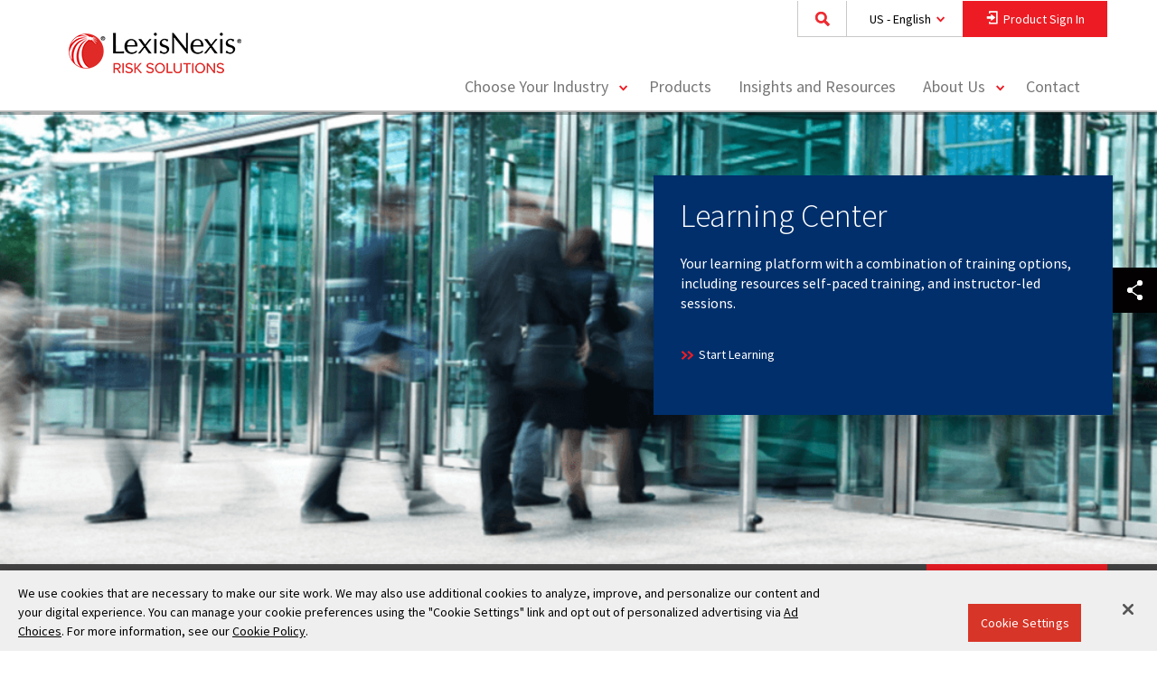

--- FILE ---
content_type: text/html; charset=utf-8
request_url: https://risk.lexisnexis.com/learning-center
body_size: 22694
content:

<!DOCTYPE html>

<html lang="en-US">
<head>
    <meta charset="utf-8" />
    <meta http-equiv="X-UA-Compatible" content="IE=edge">
    <meta name="viewport" content="width=device-width, target-densityDpi=device-dpi, initial-scale=1, user-scalable=no" />
    <meta name="format-detection" content="telephone=no">
    <link rel="icon" href="/Areas/LNRS/favicon.ico" type="image/x-icon">

    <!-- Prefetch DNS for external assets -->
    <link rel="dns-prefetch" href="//cdnjs.cloudflare.com">
    <link rel="dns-prefetch" href="//img.en25.com">
    <link rel="dns-prefetch" href="//assets.adobedtm.com">
    <link rel="dns-prefetch" href="//www.google-analytics.com">
    <link rel="dns-prefetch" href="//www.googletagmanager.com">
    <link rel="dns-prefetch" href="//www.googleadservices.com">

        <link rel="dns-prefetch" href="//fonts.googleapis.com">
        <link rel="dns-prefetch" href="//fonts.gstatic.com">
        <link rel='preconnect' href='//fonts.gstatic.com' crossorigin>
        <link rel='preconnect' href='//fonts.googleapis.com' crossorigin>

    <link rel="preload" as="style" href="/Areas/LNRS/css/main.css?v=639017120596370931">
    <link href="/Areas/LNRS/css/main.css?v=639017120596370931" rel="stylesheet" />

        <link rel='preload' as='style' href='//fonts.googleapis.com/css?family=Source+Sans+Pro:300,300i,400,400i,600,600i,700,700i' onload="this.rel='stylesheet'">

    <link rel='preload' as='style' href='//cdnjs.cloudflare.com/ajax/libs/instantsearch.js/1.12.1/instantsearch.min.css'>

    


    <title>Learning Center</title>

    <meta property="og:site_name" content="LexisNexis Risk Solutions" />
    <meta property="og:type" content="website" />

    <meta property="og:title" content="Learning Center" />


<meta property="og:url" content="https://risk.lexisnexis.com/learning-center" />
    <meta name="robots" content="INDEX, FOLLOW" />

    <link href="https://risk.lexisnexis.com/learning-center" rel="canonical" />

            <link rel="alternate" hreflang="en-US" href="https://risk.lexisnexis.com/learning-center" />






    <style>
.nav-tabs>li>a {
color: #ed1c24;
}
</style>


    <meta name="google-site-verification" content="Je1UI0aXjuViQDJqYkgrA_8toVU-CSXprUMGF2YpDlY" /> 
<meta name="msvalidate.01" content="B86E7EBDE61DD55945FC098DD995159D" />
<!-- Start VWO Async SmartCode -->
<link rel="preconnect" href="https://dev.visualwebsiteoptimizer.com" />
<script type='text/plain' class="optanon-category-2" id='vwoCode'>
window._vwo_code || (function() {
var account_id=993117,
version=2.1,
settings_tolerance=2000,
hide_element='body',
hide_element_style = 'opacity:0 !important;filter:alpha(opacity=0) !important;background:none !important;transition:none !important;',
/* DO NOT EDIT BELOW THIS LINE */
f=false,w=window,d=document,v=d.querySelector('#vwoCode'),cK='_vwo_'+account_id+'_settings',cc={};try{var c=JSON.parse(localStorage.getItem('_vwo_'+account_id+'_config'));cc=c&&typeof c==='object'?c:{}}catch(e){}var stT=cc.stT==='session'?w.sessionStorage:w.localStorage;code={nonce:v&&v.nonce,library_tolerance:function(){return typeof library_tolerance!=='undefined'?library_tolerance:undefined},settings_tolerance:function(){return cc.sT||settings_tolerance},hide_element_style:function(){return'{'+(cc.hES||hide_element_style)+'}'},hide_element:function(){if(performance.getEntriesByName('first-contentful-paint')[0]){return''}return typeof cc.hE==='string'?cc.hE:hide_element},getVersion:function(){return version},finish:function(e){if(!f){f=true;var t=d.getElementById('_vis_opt_path_hides');if(t)t.parentNode.removeChild(t);if(e)(new Image).src='https://dev.visualwebsiteoptimizer.com/ee.gif?a='+account_id+e}},finished:function(){return f},addScript:function(e){var t=d.createElement('script');t.type='text/javascript';if(e.src){t.src=e.src}else{t.text=e.text}v&&t.setAttribute('nonce',v.nonce);d.getElementsByTagName('head')[0].appendChild(t)},load:function(e,t){var n=this.getSettings(),i=d.createElement('script'),r=this;t=t||{};if(n){i.textContent=n;d.getElementsByTagName('head')[0].appendChild(i);if(!w.VWO||VWO.caE){stT.removeItem(cK);r.load(e)}}else{var o=new XMLHttpRequest;o.open('GET',e,true);o.withCredentials=!t.dSC;o.responseType=t.responseType||'text';o.onload=function(){if(t.onloadCb){return t.onloadCb(o,e)}if(o.status===200||o.status===304){_vwo_code.addScript({text:o.responseText})}else{_vwo_code.finish('&e=loading_failure:'+e)}};o.onerror=function(){if(t.onerrorCb){return t.onerrorCb(e)}_vwo_code.finish('&e=loading_failure:'+e)};o.send()}},getSettings:function(){try{var e=stT.getItem(cK);if(!e){return}e=JSON.parse(e);if(Date.now()>e.e){stT.removeItem(cK);return}return e.s}catch(e){return}},init:function(){if(d.URL.indexOf('__vwo_disable__')>-1)return;var e=this.settings_tolerance();w._vwo_settings_timer=setTimeout(function(){_vwo_code.finish();stT.removeItem(cK)},e);var t;if(this.hide_element()!=='body'){t=d.createElement('style');var n=this.hide_element(),i=n?n+this.hide_element_style():'',r=d.getElementsByTagName('head')[0];t.setAttribute('id','_vis_opt_path_hides');v&&t.setAttribute('nonce',v.nonce);t.setAttribute('type','text/css');if(t.styleSheet)t.styleSheet.cssText=i;else t.appendChild(d.createTextNode(i));r.appendChild(t)}else{t=d.getElementsByTagName('head')[0];var i=d.createElement('div');i.style.cssText='z-index: 2147483647 !important;position: fixed !important;left: 0 !important;top: 0 !important;width: 100% !important;height: 100% !important;background: white !important;display: block !important;';i.setAttribute('id','_vis_opt_path_hides');i.classList.add('_vis_hide_layer');t.parentNode.insertBefore(i,t.nextSibling)}var o=window._vis_opt_url||d.URL,s='https://dev.visualwebsiteoptimizer.com/j.php?a='+account_id+'&u='+encodeURIComponent(o)+'&vn='+version;if(w.location.search.indexOf('_vwo_xhr')!==-1){this.addScript({src:s})}else{this.load(s+'&x=true')}}};w._vwo_code=code;code.init();})();
</script>
<!-- End VWO Async SmartCode -->

<script type="text/javascript">
var vwo_account_id = "", vwo_uuid = "";
window.VWO = window.VWO || [];
VWO.push([
    "onVariationApplied",
    function(data) {
        vwo_account_id = window._vwo_acc_id;
        var experiment_id = data[1],
            variant_id = data[2],
            exp_name = data[4];
        vwo_uuid =
            VWO._ &&
            VWO._.cookies && VWO._.cookies.get("_vwo_uuid");
        if (
            _vwo_exp[experiment_id].comb_n[variant_id] && ["VISUAL_AB"].indexOf(
                _vwo_exp[experiment_id].type
            ) > -1
        ) {
            window.vwo_data = {
                experiment_name: _vwo_exp[experiment_id].name,
                experiment_id: experiment_id,
                account_id: vwo_account_id,
                variation_id: variant_id,
                variation_name: _vwo_exp[experiment_id].comb_n[variant_id],
                user_id: vwo_uuid,
            };
}
}
]);
</script>

<style>
.score-well.fade.in {
  color: black;
}
.form-group.long.disclaimer {
    color: black;
}
.modal-header {
    color: black;
}
</style>


    <!--[if IE]>
        <script src="/Areas/LNRS/js/vendor/modernizr.2.6.2.min.js"></script>
    <![endif]-->

    

</head>
<body data-page-id="120407A79DAD42378C44F38FABCC17EB"
      data-page-template="b28aca0e-d521-4651-b425-a3cd3f84cc30"
      data-page-language-name="en-US"
      data-page-version="6"
      is-preview="False"
      eloqua-site-id="903"
      eloqua-contact-lookup-id="7163b45e498b4551927ef339348cd848"
      eloqua-visitor-lookup-id="73cda5c0017c4b2084a361ff9ce05091"
      eloqua-first-party-cookie-domain="tracking.risk.lexisnexis.com"
      class="lnrs-content-page en-us mode-live web"
      environment="Production">

<script type="text/javascript">
			var _elqQ = _elqQ || [];
			_elqQ.push(['elqSetSiteId', '903']);
			_elqQ.push(['elqUseFirstPartyCookie', 'tracking.risk.lexisnexis.com']);

			(function () {
				 function async_load() {
				 var s = document.createElement('script'); s.type = 'text/javascript';
				 s.async = true; s.src = '//img.en25.com/i/elqCfg.min.js';
				 var x = document.getElementsByTagName('script')[0]; x.parentNode.insertBefore(s, x);
				 }
				 if (window.addEventListener) window.addEventListener('DOMContentLoaded',
				 async_load, false);
				 else if (window.attachEvent) window.attachEvent('onload', async_load);
			 })();
</script>

        <script type="text/plain" class="optanon-category-2">

            _elqQ.push(['elqTrackPageView']);

            (function() {

                function set_optin (){
                    var json = Optanon.GetDomainData();
                    for (var i = 0; i < json.Groups.length; i += 1) {
                        var group = json.Groups[i];

                        var eloquaCookieGroup = null;
                        if (group.Cookies && group.Cookies.length > 0) {
                            for (var k = 0; k < group.Cookies.length; k += 1) {
                                var cookie = group.Cookies[k];
                                if (cookie.Name === "ELOQUA") {
                                    eloquaCookieGroup = group.Parent ? group.Parent.OptanonGroupId : group.OptanonGroupId;
                                }
                            }
                        }

                        if (eloquaCookieGroup !== null) {
                            var groupIsActive = OptanonActiveGroups.indexOf(eloquaCookieGroup) != -1;
                            SetEloquaTracking(groupIsActive);
                        }
                    }
                }

                function SetEloquaTracking(optIn) {
                    var trackingStatus = optIn ? "elqOptIn" : "elqOptOut";
                    _elqQ.push([trackingStatus]);
                }

                if(window.addEventListener){
                    window.addEventListener('OneTrustGroupsUpdated', set_optin, false);
                    }
                else if (window.attachEvent) {
                    window.attachEvent('OneTrustGroupsUpdated', set_optin);
                    }
            })();
        </script>


    <header class="score-header " >
    <div class="container score-page-layout-column1 ">
    <div class="score-column1 " >
        <div class="score-center">
                <nav class="score-megamenu" >
        <div class="score-nav-wrapper">
            <div class="score-nav">
                <!-- score-nav-wrapper is the container -->
                <div class="navbar-header score-navbar-header">
                    <button type="button" data-toggle="collapse" data-target="#mm-32882528-f67d-4cb9-8509-f6d48ac579c5"
                            class="score-hamburger navbar-toggle">
                        <span class="sr-only">Toggle navigation</span>
                        <span class="icon-bar"></span>
                        <span class="icon-bar"></span>
                        <span class="icon-bar"></span>
                    </button>
                        <a href="https://risk.lexisnexis.com/" class="navbar-brand">
                        </a>
                </div>
                <div class="collapse navbar-collapse" id="mm-32882528-f67d-4cb9-8509-f6d48ac579c5">
                    <div class="score-column1 " >
    <div class="score-center">
        <ul class="nav navbar-nav score-nav" role="menu" >
    <div class="score-style-box" data-ux-args="{&quot;IsEditorEditing&quot;:false,&quot;StateChangeMessagesTransmitting&quot;:[],&quot;ShowActionMessages&quot;:[],&quot;HideActionMessages&quot;:[]}" data-ux-module="score_bootstrap/Components/StyleBox" data-ux-state="pending" style="">

<div class="global-search-box" data-ux-args="{&quot;IsExperienceEditorEditing&quot;:false,&quot;SearchResultsPageUrl&quot;:&quot;https://risk.lexisnexis.com/search&quot;,&quot;SearchBoxId&quot;:&quot;6fbaff77c8224ab894eddd3882960e30&quot;,&quot;AlgoliaApiKey&quot;:&quot;8790b71f94f13d24e3298d1c6b7fd2ed&quot;,&quot;AlgoliaIndexName&quot;:&quot;lnrs-web93-us&quot;,&quot;AlgoliaApplicationId&quot;:&quot;KM18SZRXTM&quot;,&quot;ContextLanguage&quot;:&quot;en-US&quot;,&quot;SuggestionsLimit&quot;:5,&quot;NoSuggestionsText&quot;:&quot;No Results&quot;}" data-ux-module="Search/GlobalSearchBox" data-ux-state="pending">    <div class="global-search-wrapper">
        <label class="global-search-input-label" for="6fbaff77c8224ab894eddd3882960e30">Search</label>
        <input type="text" class="global-search-input" id="6fbaff77c8224ab894eddd3882960e30" placeholder="Search for Products, Resources, and More"/>
        <button class="btn global-search-button" type="button"><span class="global-search-button-text">Submit</span></button>
    </div>
</div><a class="score-composite-link btn-country-language-selector" data-ux-args="{&quot;ClickMessagesTransmitting&quot;:[&quot;Open Language Selector Modal&quot;]}" data-ux-module="score_bootstrap/Components/Button" data-ux-state="pending" href="https://risk.lexisnexis.com/">
<p class="score-lead" >
    US - English
</p>
</a><div aria-hidden="true" aria-labelledby="modal-7d4e6db4-9082-4a87-a5bf-991268ea86cc-Label" class="modal fade score-modal language-selector" data-ux-args="{&quot;StateChangeMessagesTransmitting&quot;:[],&quot;ShowActionMessages&quot;:[&quot;Open Language Selector Modal&quot;],&quot;HideActionMessages&quot;:[],&quot;ShowMessagesTransmitting&quot;:[],&quot;HideMessagesTransmitting&quot;:[]}" data-ux-module="score_bootstrap/Components/Modal" data-ux-state="pending" id="modal-7d4e6db4-9082-4a87-a5bf-991268ea86cc" role="dialog" tabindex="-1">        <div class="modal-dialog ">
            <div class="modal-content">
                <div class="modal-header" id="modal-7d4e6db4-9082-4a87-a5bf-991268ea86cc-Label">
                    
                    <button type="button" class="close" data-dismiss="modal" aria-label="Close">
                        <span aria-hidden="true">&times;</span>
                    </button>
                </div>
                <div class="modal-body">
                    <div class="score-column2 equal" >
    <div class="score-left">
        <div class="score-left-text " >
    <div class="score-content-spot" >
    <p>Solutions by Country:<br /></p>
</div>
</div><div class="score-left-text " >
    <a class="score-composite-link" data-ux-args="{&quot;ClickMessagesTransmitting&quot;:[]}" data-ux-module="score_bootstrap/Components/Button" data-ux-state="pending" href="https://risk.lexisnexis.com"><span class="sprite-image">
    <span class="icon-us-flag22x16"></span>
</span><span class="" >United States - English</span>
</a>
</div><div class="score-left-text " >
    <a class="score-composite-link" data-ux-args="{&quot;ClickMessagesTransmitting&quot;:[]}" data-ux-module="score_bootstrap/Components/Button" data-ux-state="pending" href="https://risk.lexisnexis.co.uk"><span class="sprite-image">
    <span class="icon-uk-flag22x16"></span>
</span><span class="" >United Kingdom - English</span>
</a>
</div><div class="score-left-text " >
    <a class="score-composite-link" data-ux-args="{&quot;ClickMessagesTransmitting&quot;:[]}" data-ux-module="score_bootstrap/Components/Button" data-ux-state="pending" href="https://risk.lexisnexis.com.br" target="_blank"><span class="sprite-image">
    <span class="icon-brazil-flag22x16"></span>
</span><span class="" >Brazil - Português</span>
</a>
</div><div class="score-left-text " >
    <a class="score-composite-link" data-ux-args="{&quot;ClickMessagesTransmitting&quot;:[]}" data-ux-module="score_bootstrap/Components/Button" data-ux-state="pending" href="https://risk.lexisnexis.co.jp"><span class="sprite-image">
    <span class="icon-japan-flag22x16"></span>
</span><span class="" >Japan - Japanese</span>
</a>
</div>
    </div>
    <div class="score-right">
        <div class="score-left-text " >
    <div class="score-content-spot" >
    <p>Global Solutions:<br /></p>
</div>
</div><div class="score-left-text " >
    <a class="score-composite-link" data-ux-args="{&quot;ClickMessagesTransmitting&quot;:[]}" data-ux-module="score_bootstrap/Components/Button" data-ux-state="pending" href="https://risk.lexisnexis.com/global/zh"><span class="sprite-image">
    <span class="icon-global20x20"></span>
</span><span class="" >简体中文</span>
</a>
</div><div class="score-left-text " >
    <a class="score-composite-link" data-ux-args="{&quot;ClickMessagesTransmitting&quot;:[]}" data-ux-module="score_bootstrap/Components/Button" data-ux-state="pending" href="https://risk.lexisnexis.com/global/de"><span class="sprite-image">
    <span class="icon-global20x20"></span>
</span><span class="" >Deutsch</span>
</a>
</div><div class="score-left-text " >
    <a class="score-composite-link" data-ux-args="{&quot;ClickMessagesTransmitting&quot;:[]}" data-ux-module="score_bootstrap/Components/Button" data-ux-state="pending" href="https://risk.lexisnexis.com/global/en"><span class="sprite-image">
    <span class="icon-global20x20"></span>
</span><span class="" >English</span>
</a>
</div><div class="score-left-text " >
    <a class="score-composite-link" data-ux-args="{&quot;ClickMessagesTransmitting&quot;:[]}" data-ux-module="score_bootstrap/Components/Button" data-ux-state="pending" href="https://risk.lexisnexis.com/global/es"><span class="sprite-image">
    <span class="icon-global20x20"></span>
</span><span class="" >Español</span>
</a>
</div><div class="score-left-text " >
    <a class="score-composite-link" data-ux-args="{&quot;ClickMessagesTransmitting&quot;:[]}" data-ux-module="score_bootstrap/Components/Button" data-ux-state="pending" href="https://risk.lexisnexis.com/global/fr"><span class="sprite-image">
    <span class="icon-global20x20"></span>
</span><span class="" >Français</span>
</a>
</div>
    </div>
</div>
                </div>
                <div class="modal-footer score-call-to-action">
                    
                </div>
            </div>
        </div>
</div><a class="score-composite-link btn-product-sign-in" data-ux-args="{&quot;ClickMessagesTransmitting&quot;:[&quot;Open Sign In&quot;]}" data-ux-module="score_bootstrap/Components/Button" data-ux-state="pending" href="https://risk.lexisnexis.com/">
<p class="score-lead" >
    Product Sign In
</p></a><div aria-hidden="true" aria-labelledby="modal-b89618ae-3100-4f46-87b2-7290f8510778-Label" class="modal fade score-modal" data-ux-args="{&quot;StateChangeMessagesTransmitting&quot;:[],&quot;ShowActionMessages&quot;:[&quot;Open Sign In&quot;],&quot;HideActionMessages&quot;:[&quot;Close Sign In&quot;],&quot;ShowMessagesTransmitting&quot;:[],&quot;HideMessagesTransmitting&quot;:[]}" data-ux-module="score_bootstrap/Components/Modal" data-ux-state="pending" id="modal-b89618ae-3100-4f46-87b2-7290f8510778" role="dialog" tabindex="-1">        <div class="modal-dialog ">
            <div class="modal-content">
                <div class="modal-header" id="modal-b89618ae-3100-4f46-87b2-7290f8510778-Label">
                    Select a product to sign in
                    <button type="button" class="close" data-dismiss="modal" aria-label="Close">
                        <span aria-hidden="true">&times;</span>
                    </button>
                </div>
                <div class="modal-body">
                    <div class="score-column1 " >
    <div class="score-center">
        <div class="score-center-text " >
    <div class="score-content-spot" >
    Products available for online sign in are listed below. Select one to access its respective product portal.
</div>
</div>
    </div>
</div><div class="score-column3 equal product-portal-container" >
    <div class="score-left">
        <div class="score-left-text " >
    <a class="score-button" data-ux-args="{&quot;ClickMessagesTransmitting&quot;:[],&quot;StateChangeMessagesTransmitting&quot;:[],&quot;ShowActionMessages&quot;:[],&quot;HideActionMessages&quot;:[]}" data-ux-module="score_bootstrap/Components/Button" data-ux-state="pending" href="https://secure.accurint.com/app/bps/main" target="_blank">Accurint&#174;</a><a class="score-button" data-ux-args="{&quot;ClickMessagesTransmitting&quot;:[],&quot;StateChangeMessagesTransmitting&quot;:[],&quot;ShowActionMessages&quot;:[],&quot;HideActionMessages&quot;:[]}" data-ux-module="score_bootstrap/Components/Button" data-ux-state="pending" href="https://secure.accurint.com/app/bps/main" target="_blank">Accurint&#174; for Collections</a><a class="score-button" data-ux-args="{&quot;ClickMessagesTransmitting&quot;:[],&quot;StateChangeMessagesTransmitting&quot;:[],&quot;ShowActionMessages&quot;:[],&quot;HideActionMessages&quot;:[]}" data-ux-module="score_bootstrap/Components/Button" data-ux-state="pending" href="https://secure.accurint.com/app/bps/main" target="_blank">Accurint&#174; for Government</a><a class="score-button" data-ux-args="{&quot;ClickMessagesTransmitting&quot;:[],&quot;StateChangeMessagesTransmitting&quot;:[],&quot;ShowActionMessages&quot;:[],&quot;HideActionMessages&quot;:[]}" data-ux-module="score_bootstrap/Components/Button" data-ux-state="pending" href="https://secure.accurint.com/app/bps/main" target="_blank">Accurint&#174; for Healthcare</a><a class="score-button" data-ux-args="{&quot;ClickMessagesTransmitting&quot;:[],&quot;StateChangeMessagesTransmitting&quot;:[],&quot;ShowActionMessages&quot;:[],&quot;HideActionMessages&quot;:[]}" data-ux-module="score_bootstrap/Components/Button" data-ux-state="pending" href="https://secure.accurint.com/app/bps/main" target="_blank">Accurint&#174; for Insurance</a><a class="score-button" data-ux-args="{&quot;ClickMessagesTransmitting&quot;:[],&quot;StateChangeMessagesTransmitting&quot;:[],&quot;ShowActionMessages&quot;:[],&quot;HideActionMessages&quot;:[]}" data-ux-module="score_bootstrap/Components/Button" data-ux-state="pending" href="https://secure.accurint.com/app/bps/main" target="_blank">Accurint&#174; for Law Enforcement</a><a class="score-button" data-ux-args="{&quot;ClickMessagesTransmitting&quot;:[],&quot;StateChangeMessagesTransmitting&quot;:[],&quot;ShowActionMessages&quot;:[],&quot;HideActionMessages&quot;:[]}" data-ux-module="score_bootstrap/Components/Button" data-ux-state="pending" href="https://secure.accurint.com/app/bps/main" target="_blank">Accurint&#174; for Legal Professionals</a><a class="score-button" data-ux-args="{&quot;ClickMessagesTransmitting&quot;:[],&quot;StateChangeMessagesTransmitting&quot;:[],&quot;ShowActionMessages&quot;:[],&quot;HideActionMessages&quot;:[]}" data-ux-module="score_bootstrap/Components/Button" data-ux-state="pending" href="https://secure.accurint.com/app/bps/main" target="_blank">Accurint&#174; for Private Investigations</a><a aria-label="AML Insight™" class="score-button" data-ux-args="{&quot;ClickMessagesTransmitting&quot;:[],&quot;StateChangeMessagesTransmitting&quot;:[],&quot;ShowActionMessages&quot;:[],&quot;HideActionMessages&quot;:[]}" data-ux-module="score_bootstrap/Components/Button" data-ux-state="pending" href="https://amlinsight.lexisnexis.com/" target="_blank" title="AML Insight™">AML Insight™</a><a class="score-button" data-ux-args="{&quot;ClickMessagesTransmitting&quot;:[],&quot;StateChangeMessagesTransmitting&quot;:[],&quot;ShowActionMessages&quot;:[],&quot;HideActionMessages&quot;:[]}" data-ux-module="score_bootstrap/Components/Button" data-ux-state="pending" href="https://www.bankersalmanac.com/formslogin.aspx" target="_blank">Bankers Almanac</a><a class="score-button" data-ux-args="{&quot;ClickMessagesTransmitting&quot;:[],&quot;StateChangeMessagesTransmitting&quot;:[],&quot;ShowActionMessages&quot;:[],&quot;HideActionMessages&quot;:[]}" data-ux-module="score_bootstrap/Components/Button" data-ux-state="pending" href="https://www.bankersalmanac.com/formslogin.aspx" target="_blank">Bankers Almanac Due Diligence</a><a class="score-button" data-ux-args="{&quot;ClickMessagesTransmitting&quot;:[],&quot;StateChangeMessagesTransmitting&quot;:[],&quot;ShowActionMessages&quot;:[],&quot;HideActionMessages&quot;:[]}" data-ux-module="score_bootstrap/Components/Button" data-ux-state="pending" href="https://www.globalpaymentsresource.com/" target="_blank">Bankers Almanac Global Payments Resource</a>
</div>
    </div>
    <div class="score-center">
        <div class="score-left-text " >
    <a class="score-button" data-ux-args="{&quot;ClickMessagesTransmitting&quot;:[],&quot;StateChangeMessagesTransmitting&quot;:[],&quot;ShowActionMessages&quot;:[],&quot;HideActionMessages&quot;:[]}" data-ux-module="score_bootstrap/Components/Button" data-ux-state="pending" href="https://globalpaymentsresource.com/" target="_blank">Bankers Almanac IBAN Complete</a><a class="score-button" data-ux-args="{&quot;ClickMessagesTransmitting&quot;:[],&quot;StateChangeMessagesTransmitting&quot;:[],&quot;ShowActionMessages&quot;:[],&quot;HideActionMessages&quot;:[]}" data-ux-module="score_bootstrap/Components/Button" data-ux-state="pending" href="https://beta.validate.bankersalmanac.com/" target="_blank">Bankers Almanac Validate</a><a aria-label="Bridger Insight® XG" class="score-button" data-ux-args="{&quot;ClickMessagesTransmitting&quot;:[],&quot;StateChangeMessagesTransmitting&quot;:[],&quot;ShowActionMessages&quot;:[],&quot;HideActionMessages&quot;:[]}" data-ux-module="score_bootstrap/Components/Button" data-ux-state="pending" href="https://bridger.lexisnexis.com/XgAuth/" target="_blank" title="Bridger Insight® XG">Bridger Insight&#174; XG</a><a class="score-button" data-ux-args="{&quot;ClickMessagesTransmitting&quot;:[],&quot;StateChangeMessagesTransmitting&quot;:[],&quot;ShowActionMessages&quot;:[],&quot;HideActionMessages&quot;:[]}" data-ux-module="score_bootstrap/Components/Button" data-ux-state="pending" href="https://collectionsolutions.lexisnexis.com/" target="_blank">Collections Solutions Portal</a><a aria-label="Command Center" class="score-button" data-ux-args="{&quot;ClickMessagesTransmitting&quot;:[],&quot;StateChangeMessagesTransmitting&quot;:[],&quot;ShowActionMessages&quot;:[],&quot;HideActionMessages&quot;:[]}" data-ux-module="score_bootstrap/Components/Button" data-ux-state="pending" href="https://coplogicsolutions.lexisnexis.com/commandcenter/#/login" target="_blank" title="Command Center">Command Center</a><a class="score-button" data-ux-args="{&quot;ClickMessagesTransmitting&quot;:[],&quot;StateChangeMessagesTransmitting&quot;:[],&quot;ShowActionMessages&quot;:[],&quot;HideActionMessages&quot;:[]}" data-ux-module="score_bootstrap/Components/Button" data-ux-state="pending" href="https://portal.emailage.com/" target="_blank">Emailage&#174; Portal</a><a class="score-button" data-ux-args="{&quot;ClickMessagesTransmitting&quot;:[],&quot;StateChangeMessagesTransmitting&quot;:[],&quot;ShowActionMessages&quot;:[],&quot;HideActionMessages&quot;:[]}" data-ux-module="score_bootstrap/Components/Button" data-ux-state="pending" href="https://www.compliance-link.com/AuthServer/login" target="_blank">Firco Compliance Link</a><a class="score-button" data-ux-args="{&quot;ClickMessagesTransmitting&quot;:[],&quot;StateChangeMessagesTransmitting&quot;:[],&quot;ShowActionMessages&quot;:[],&quot;HideActionMessages&quot;:[]}" data-ux-module="score_bootstrap/Components/Button" data-ux-state="pending" href="https://identitymanagement.lexisnexis.com/IRM/login/login.do" target="_blank">Instant Authenticate</a><a class="score-button" data-ux-args="{&quot;ClickMessagesTransmitting&quot;:[],&quot;StateChangeMessagesTransmitting&quot;:[],&quot;ShowActionMessages&quot;:[],&quot;HideActionMessages&quot;:[]}" data-ux-module="score_bootstrap/Components/Button" data-ux-state="pending" href="https://identitymanagement.lexisnexis.com/IRM/login/login.do" target="_blank">Instant Verify</a><a class="score-button" data-ux-args="{&quot;ClickMessagesTransmitting&quot;:[],&quot;StateChangeMessagesTransmitting&quot;:[],&quot;ShowActionMessages&quot;:[],&quot;HideActionMessages&quot;:[]}" data-ux-module="score_bootstrap/Components/Button" data-ux-state="pending" href="https://risk.nexis.com/AMLSolutions/Login.aspx?ReturnUrl=/AMLSolutions/" target="_blank">InstantID&#174;</a>
</div>
    </div>
    <div class="score-right">
        <div class="score-left-text " >
    <a class="score-button" data-ux-args="{&quot;ClickMessagesTransmitting&quot;:[],&quot;StateChangeMessagesTransmitting&quot;:[],&quot;ShowActionMessages&quot;:[],&quot;HideActionMessages&quot;:[]}" data-ux-module="score_bootstrap/Components/Button" data-ux-state="pending" href="https://idms.lexisnexis.com/" target="_blank">InstantID&#174; Q&amp;A</a><a class="score-button" data-ux-args="{&quot;ClickMessagesTransmitting&quot;:[],&quot;StateChangeMessagesTransmitting&quot;:[],&quot;ShowActionMessages&quot;:[],&quot;HideActionMessages&quot;:[]}" data-ux-module="score_bootstrap/Components/Button" data-ux-state="pending" href="https://login.lexisnexisrisk.com/idslogin/" target="_blank">Insurance Solutions</a><a class="score-button" data-ux-args="{&quot;ClickMessagesTransmitting&quot;:[],&quot;StateChangeMessagesTransmitting&quot;:[],&quot;ShowActionMessages&quot;:[],&quot;HideActionMessages&quot;:[]}" data-ux-module="score_bootstrap/Components/Button" data-ux-state="pending" href="https://risk.nexis.com/RealEstate/Login.aspx" target="_blank">Mortgage Industry Data Exchange (MIDEX&#174;)</a><a class="score-button" data-ux-args="{&quot;ClickMessagesTransmitting&quot;:[],&quot;StateChangeMessagesTransmitting&quot;:[],&quot;ShowActionMessages&quot;:[],&quot;HideActionMessages&quot;:[]}" data-ux-module="score_bootstrap/Components/Button" data-ux-state="pending" href="https://accuity.worldcompliance.com/" target="_blank">Online Compliance</a><a class="score-button" data-ux-args="{&quot;ClickMessagesTransmitting&quot;:[],&quot;StateChangeMessagesTransmitting&quot;:[],&quot;ShowActionMessages&quot;:[],&quot;HideActionMessages&quot;:[]}" data-ux-module="score_bootstrap/Components/Button" data-ux-state="pending" href="https://insurancesolutions.lexisnexis.com/idslogin/">ProspectBase&#174;</a><a class="score-button" data-ux-args="{&quot;ClickMessagesTransmitting&quot;:[],&quot;StateChangeMessagesTransmitting&quot;:[],&quot;ShowActionMessages&quot;:[],&quot;HideActionMessages&quot;:[]}" data-ux-module="score_bootstrap/Components/Button" data-ux-state="pending" href="https://risk.nexis.com/RealEstate/Login.aspx" target="_blank">Real Estate Solutions</a><a class="score-button" data-ux-args="{&quot;ClickMessagesTransmitting&quot;:[],&quot;StateChangeMessagesTransmitting&quot;:[],&quot;ShowActionMessages&quot;:[],&quot;HideActionMessages&quot;:[]}" data-ux-module="score_bootstrap/Components/Button" data-ux-state="pending" href="https://riskmanagement.lexisnexis.com/">Risk Management Solutions&#174;</a><a aria-label="ThreatMetrix® Product Sign In" class="score-button" data-ux-args="{&quot;ClickMessagesTransmitting&quot;:[],&quot;StateChangeMessagesTransmitting&quot;:[],&quot;ShowActionMessages&quot;:[],&quot;HideActionMessages&quot;:[]}" data-ux-module="score_bootstrap/Components/Button" data-ux-state="pending" href="https://portal.threatmetrix.com" target="_blank" title="ThreatMetrix® Product Sign In">ThreatMetrix&#174;</a><a class="score-button" data-ux-args="{&quot;ClickMessagesTransmitting&quot;:[],&quot;StateChangeMessagesTransmitting&quot;:[],&quot;ShowActionMessages&quot;:[],&quot;HideActionMessages&quot;:[]}" data-ux-module="score_bootstrap/Components/Button" data-ux-state="pending" href="https://mfaweb.lexisnexis.com/docauth" target="_blank">TrueID&#174;</a><a class="score-button" data-ux-args="{&quot;ClickMessagesTransmitting&quot;:[],&quot;StateChangeMessagesTransmitting&quot;:[],&quot;ShowActionMessages&quot;:[],&quot;HideActionMessages&quot;:[]}" data-ux-module="score_bootstrap/Components/Button" data-ux-state="pending" href="https://trax.zetx.com/" target="_blank">TraX™</a><a class="score-button" data-ux-args="{&quot;ClickMessagesTransmitting&quot;:[],&quot;StateChangeMessagesTransmitting&quot;:[],&quot;ShowActionMessages&quot;:[],&quot;HideActionMessages&quot;:[]}" data-ux-module="score_bootstrap/Components/Button" data-ux-state="pending" href="https://members.worldcompliance.com/SignIn.aspx" target="_blank">WorldCompliance™ Online Search Tool</a>
</div>
    </div>
</div>
                </div>
                <div class="modal-footer score-call-to-action">
                    
                </div>
            </div>
        </div>
</div></div><li class="score-industry-section-menu score-megamenu-dropdown megamenu-full" data-ux-args="{&quot;IsPageEditorEditing&quot;:false,&quot;GeneralDescriptions&quot;:[[&quot;{79C7989C-60C7-4A5A-B0D5-4FC281AABD0C}&quot;,&quot;Identity verification and authentication, credit risk assessment, fraud prevention, investigations, due diligence solutions to increase revenue and efficiencies.&quot;],[&quot;{FA5C6F75-58D1-4D5F-B356-0B1674C9AD4E}&quot;,&quot;Fraud prevention, identity verification, due diligence, compliance, PEP and watchlist screening, credit risk assessment, know your customer, big data solutions.&quot;],[&quot;{E6B7083B-F188-4D34-829A-2B9B7166C061}&quot;,&quot;Draw clear, actionable insights to achieve your agency’s mission by leveraging LexisNexis® data, identity intelligence and linking technology.&quot;],[&quot;{D419217F-FC5A-41DD-A1FE-A5FED109FEC2}&quot;,&quot;Reducing risk, enabling compliance, increasing patient engagement and improving outcomes through insights from consumer, provider, and claims data analytics.&quot;],[&quot;{0CED4563-FE0B-43BF-BE8B-0E126205D71B}&quot;,&quot;Insurance risk solutions that strengthen customer relationships, gain operational efficiencies \u0026 future-proof your organization using data \u0026 advanced analytics.&quot;],[&quot;{47894F7A-9F65-4557-9FAD-FE672BD6F24F}&quot;,&quot;Predict, analyze and effectively respond to crime using actionable intelligence derived from law enforcement data analytics and technology.&quot;],[&quot;{9A62EF06-D8BA-4821-B21C-5B26227EBD43}&quot;,&quot;Insight and tools that lead debt collectors to the right parties, efficiently and compliantly. Streamline skip tracing efforts and boost profitability.&quot;]],&quot;IndustryLinkTextMask&quot;:&quot;View $currentIndustryName Home&quot;,&quot;IndexName&quot;:&quot;lnrs-web93-us&quot;}" data-ux-module="LNRS/Components/IndustrySection" data-ux-state="pending">            <a href="#" data-toggle="dropdown">Choose Your Industry</a>
            <a href="#" class="dropdown-toggle toggle-caret" data-toggle="dropdown">
                <span class="caret"></span>
                <span class="sr-only">toggle menu</span>
            </a>
            <ul class="dropdown-menu" role="menu">
                <li>
                    <div class="score-megamenu-content">
                        <div class="second-step" v-bind:class="{hidden: currentStep === 1}" style="display: none">
                            <ul class="nav nav-pills nav-stacked">
                                <li class="back-menu"><a href="javascript:void(0)" v-on:click="backStep1Click"><span>Select an Industry</span></a></li>
                                <li><span>Select an Industry</span></li>
                                    <li v-bind:class="{active: currentIndustryId === '{79C7989C-60C7-4A5A-B0D5-4FC281AABD0C}'}">
                                        <a data-industryid="{79C7989C-60C7-4A5A-B0D5-4FC281AABD0C}" data-industryname="Corporations" data-industrylink="/corporations-and-non-profits" data-tagretlang="en-US" href="javascript:void(0)" v-on:click="linkClick">Corporations</a>
                                    </li>
                                    <li v-bind:class="{active: currentIndustryId === '{FA5C6F75-58D1-4D5F-B356-0B1674C9AD4E}'}">
                                        <a data-industryid="{FA5C6F75-58D1-4D5F-B356-0B1674C9AD4E}" data-industryname="Financial Services" data-industrylink="/financial-services" data-tagretlang="en-US" href="javascript:void(0)" v-on:click="linkClick">Financial Services</a>
                                    </li>
                                    <li v-bind:class="{active: currentIndustryId === '{E6B7083B-F188-4D34-829A-2B9B7166C061}'}">
                                        <a data-industryid="{E6B7083B-F188-4D34-829A-2B9B7166C061}" data-industryname="Government" data-industrylink="/government" data-tagretlang="en-US" href="javascript:void(0)" v-on:click="linkClick">Government</a>
                                    </li>
                                    <li v-bind:class="{active: currentIndustryId === '{D419217F-FC5A-41DD-A1FE-A5FED109FEC2}'}">
                                        <a data-industryid="{D419217F-FC5A-41DD-A1FE-A5FED109FEC2}" data-industryname="Healthcare" data-industrylink="/healthcare" data-tagretlang="en-US" href="javascript:void(0)" v-on:click="linkClick">Healthcare</a>
                                    </li>
                                    <li v-bind:class="{active: currentIndustryId === '{0CED4563-FE0B-43BF-BE8B-0E126205D71B}'}">
                                        <a data-industryid="{0CED4563-FE0B-43BF-BE8B-0E126205D71B}" data-industryname="Insurance" data-industrylink="/insurance" data-tagretlang="en-US" href="javascript:void(0)" v-on:click="linkClick">Insurance</a>
                                    </li>
                                    <li v-bind:class="{active: currentIndustryId === '{47894F7A-9F65-4557-9FAD-FE672BD6F24F}'}">
                                        <a data-industryid="{47894F7A-9F65-4557-9FAD-FE672BD6F24F}" data-industryname="Law Enforcement and Public Safety" data-industrylink="/law-enforcement-and-public-safety" data-tagretlang="en-US" href="javascript:void(0)" v-on:click="linkClick">Law Enforcement and Public Safety</a>
                                    </li>
                                    <li v-bind:class="{active: currentIndustryId === '{9A62EF06-D8BA-4821-B21C-5B26227EBD43}'}">
                                        <a data-industryid="{9A62EF06-D8BA-4821-B21C-5B26227EBD43}" data-industryname="Collections and Recovery" data-industrylink="/collections-and-recovery" data-tagretlang="en-US" href="javascript:void(0)" v-on:click="linkClick">Collections and Recovery</a>
                                    </li>
                            </ul>
                            <div class="tab-content" v-bind:class="{open: currentStep === 2}">
                                <div id="{79C7989C-60C7-4A5A-B0D5-4FC281AABD0C}" class="tab-pane fade in" v-bind:class="{active: currentIndustryId === '{79C7989C-60C7-4A5A-B0D5-4FC281AABD0C}'}">
                                    <!-- Section title with black link -->
                                    <div class="section-title-wraper">
                                        <a class="description-learnmore" href="/corporations-and-non-profits">View Corporations Home</a>
                                    </div>
                                    <!-- Section title with black link END -->

                                    <!-- Section links -->
<ul class="level-1 score-section-menu">
        <li>
            <a href="https://risk.lexisnexis.com/financial-services/financial-crime-compliance" class="subpage-link">
                <div class="subpage-title">Financial Crime Compliance</div>
            </a>
        </li>
        <li>
            <a href="/corporations-and-non-profits/fraud-and-identity-management" class="subpage-link">
                <div class="subpage-title">Fraud and Identity Solutions</div>
            </a>
        </li>
        <li>
            <a href="https://risk.lexisnexis.com/collections-and-recovery" class="subpage-link">
                <div class="subpage-title">Collections and Recovery</div>
            </a>
        </li>
        <li>
            <a href="/corporations-and-non-profits/credit-risk" class="subpage-link">
                <div class="subpage-title">Credit Risk</div>
            </a>
        </li>
        <li>
            <a href="/corporations-and-non-profits/customer-acquisition" class="subpage-link">
                <div class="subpage-title">Customer Acquisition Solutions</div>
            </a>
        </li>
        <li>
            <a href="https://risk.lexisnexis.com/financial-services/payments-efficiency" class="subpage-link">
                <div class="subpage-title">Payments Efficiency</div>
            </a>
        </li>
        <li>
            <a href="/corporations-and-non-profits/investigations-and-due-diligence" class="subpage-link">
                <div class="subpage-title">Investigations and Due Diligence</div>
            </a>
        </li>
        <li>
            <a href="/corporations-and-non-profits/small-and-mid-sized-business-risk" class="subpage-link">
                <div class="subpage-title"> Small and Mid-Sized Business Risk</div>
            </a>
        </li>
        <li>
            <a href="/corporations-and-non-profits/data-quality-and-management" class="subpage-link">
                <div class="subpage-title">Data Quality and Management</div>
            </a>
        </li>
        <li>
            <a href="/corporations-and-non-profits/risk-orchestration" class="subpage-link">
                <div class="subpage-title">Risk Orchestration</div>
            </a>
        </li>
</ul>
                                    <!-- Section Links -->
                                </div>
                                <div id="{FA5C6F75-58D1-4D5F-B356-0B1674C9AD4E}" class="tab-pane fade in" v-bind:class="{active: currentIndustryId === '{FA5C6F75-58D1-4D5F-B356-0B1674C9AD4E}'}">
                                    <!-- Section title with black link -->
                                    <div class="section-title-wraper">
                                        <a class="description-learnmore" href="/financial-services">View Financial Services Home</a>
                                    </div>
                                    <!-- Section title with black link END -->

                                    <!-- Section links -->
<ul class="level-1 score-section-menu">
        <li>
            <a href="/financial-services/financial-crime-compliance" class="subpage-link">
                <div class="subpage-title">Financial Crime Compliance</div>
            </a>
        </li>
        <li>
            <a href="https://risk.lexisnexis.com/corporations-and-non-profits/fraud-and-identity-management" class="subpage-link">
                <div class="subpage-title">Fraud and Identity Management</div>
            </a>
        </li>
        <li>
            <a href="https://risk.lexisnexis.com/collections-and-recovery" class="subpage-link">
                <div class="subpage-title">Collections and Recovery</div>
            </a>
        </li>
        <li>
            <a href="https://risk.lexisnexis.com/corporations-and-non-profits/credit-risk" class="subpage-link">
                <div class="subpage-title">Credit Risk Assessment</div>
            </a>
        </li>
        <li>
            <a href="https://risk.lexisnexis.com/corporations-and-non-profits/customer-acquisition" class="subpage-link">
                <div class="subpage-title">Customer Acquisition Solutions</div>
            </a>
        </li>
        <li>
            <a href="/financial-services/payments-efficiency" class="subpage-link">
                <div class="subpage-title">Payments Efficiency</div>
            </a>
        </li>
        <li>
            <a href="https://risk.lexisnexis.com/corporations-and-non-profits/investigations-and-due-diligence" class="subpage-link">
                <div class="subpage-title">Investigations and Due Diligence</div>
            </a>
        </li>
        <li>
            <a href="https://risk.lexisnexis.com/corporations-and-non-profits/small-and-mid-sized-business-risk" class="subpage-link">
                <div class="subpage-title">Small and Mid-Sized Business Risk</div>
            </a>
        </li>
        <li>
            <a href="https://risk.lexisnexis.com/corporations-and-non-profits/data-quality-and-management" class="subpage-link">
                <div class="subpage-title">Data Quality and Management</div>
            </a>
        </li>
        <li>
            <a href="https://risk.lexisnexis.com/corporations-and-non-profits/risk-orchestration" class="subpage-link">
                <div class="subpage-title">Risk Orchestration</div>
            </a>
        </li>
</ul>
                                    <!-- Section Links -->
                                </div>
                                <div id="{E6B7083B-F188-4D34-829A-2B9B7166C061}" class="tab-pane fade in" v-bind:class="{active: currentIndustryId === '{E6B7083B-F188-4D34-829A-2B9B7166C061}'}">
                                    <!-- Section title with black link -->
                                    <div class="section-title-wraper">
                                        <a class="description-learnmore" href="/government">View Government Home</a>
                                    </div>
                                    <!-- Section title with black link END -->

                                    <!-- Section links -->
            <h4 class="score-section-menu-group-title">Solutions for Government</h4>
<ul class="level-1 score-section-menu">
        <li>
            <a href="/government/business-risk-assessment" class="subpage-link">
                <div class="subpage-title">Business Risk Assessment</div>
            </a>
        </li>
        <li>
            <a href="/government/government-data-quality-management" class="subpage-link">
                <div class="subpage-title">Data Quality Management</div>
            </a>
        </li>
        <li>
            <a href="/government/government-fraud-detection-and-prevention" class="subpage-link">
                <div class="subpage-title">Fraud Detection & Prevention</div>
            </a>
        </li>
        <li>
            <a href="/government/government-identity-assessment-and-assurance" class="subpage-link">
                <div class="subpage-title">Identity Assessment & Assurance</div>
            </a>
        </li>
        <li>
            <a href="/government/payment-processing-solutions" class="subpage-link">
                <div class="subpage-title">Payment Processing Solutions</div>
            </a>
        </li>
</ul>
            <h4 class="score-section-menu-group-title">Markets We Serve</h4>
<ul class="level-1 score-section-menu">
        <li>
            <a href="/government/departments-of-motor-vehicles-dmvs" class="subpage-link">
                <div class="subpage-title">Departments of Motor Vehicles (DMVs)</div>
            </a>
        </li>
        <li>
            <a href="/government/medicaid-program-management" class="subpage-link">
                <div class="subpage-title">Medicaid Program Management</div>
            </a>
        </li>
        <li>
            <a href="/government/public-cio-and-it-programs" class="subpage-link">
                <div class="subpage-title">Public CIO and IT Programs</div>
            </a>
        </li>
        <li>
            <a href="/government/public-health-agencies" class="subpage-link">
                <div class="subpage-title">Public Health Agencies</div>
            </a>
        </li>
        <li>
            <a href="/government/retirement-systems" class="subpage-link">
                <div class="subpage-title">Retirement Systems</div>
            </a>
        </li>
        <li>
            <a href="/government/social-services-programs" class="subpage-link">
                <div class="subpage-title">Social Services Programs</div>
            </a>
        </li>
        <li>
            <a href="/government/unemployment-insurance-programs" class="subpage-link">
                <div class="subpage-title">Unemployment Insurance Programs</div>
            </a>
        </li>
        <li>
            <a href="/government/vital-records-offices" class="subpage-link">
                <div class="subpage-title">Vital Records Offices</div>
            </a>
        </li>
</ul>
                                    <!-- Section Links -->
                                </div>
                                <div id="{D419217F-FC5A-41DD-A1FE-A5FED109FEC2}" class="tab-pane fade in" v-bind:class="{active: currentIndustryId === '{D419217F-FC5A-41DD-A1FE-A5FED109FEC2}'}">
                                    <!-- Section title with black link -->
                                    <div class="section-title-wraper">
                                        <a class="description-learnmore" href="/healthcare">View Healthcare Home</a>
                                    </div>
                                    <!-- Section title with black link END -->

                                    <!-- Section links -->
            <h4 class="score-section-menu-group-title">Markets We Serve</h4>
<ul class="level-1 score-section-menu">
        <li>
            <a href="/healthcare/life-sciences" class="subpage-link">
                <div class="subpage-title">Life Sciences</div>
            </a>
        </li>
        <li>
            <a href="/healthcare/pharmacy" class="subpage-link">
                <div class="subpage-title">Pharmacy</div>
            </a>
        </li>
        <li>
            <a href="/healthcare/payer" class="subpage-link">
                <div class="subpage-title">Payer</div>
            </a>
        </li>
        <li>
            <a href="/healthcare/provider" class="subpage-link">
                <div class="subpage-title">Provider</div>
            </a>
        </li>
</ul>
            <h4 class="score-section-menu-group-title">Capabilities &amp; Solutions</h4>
<ul class="level-1 score-section-menu">
        <li>
            <a href="/healthcare/healthcare-market-data" class="subpage-link">
                <div class="subpage-title">Healthcare Market Data & Insights</div>
            </a>
        </li>
        <li>
            <a href="/healthcare/provider-data-management" class="subpage-link">
                <div class="subpage-title">Provider Data Management</div>
            </a>
        </li>
        <li>
            <a href="/healthcare/identity-verification" class="subpage-link">
                <div class="subpage-title">Identity Verification for Healthcare</div>
            </a>
        </li>
        <li>
            <a href="/healthcare/real-world-data" class="subpage-link">
                <div class="subpage-title">Real-World Data & Insights</div>
            </a>
        </li>
        <li>
            <a href="/healthcare/population-health" class="subpage-link">
                <div class="subpage-title">Population Health Data & Insights</div>
            </a>
        </li>
        <li>
            <a href="/healthcare/whole-person-care" class="subpage-link">
                <div class="subpage-title">Whole Person Data & Insights</div>
            </a>
        </li>
</ul>
                                    <!-- Section Links -->
                                </div>
                                <div id="{0CED4563-FE0B-43BF-BE8B-0E126205D71B}" class="tab-pane fade in" v-bind:class="{active: currentIndustryId === '{0CED4563-FE0B-43BF-BE8B-0E126205D71B}'}">
                                    <!-- Section title with black link -->
                                    <div class="section-title-wraper">
                                        <a class="description-learnmore" href="/insurance">View Insurance Home</a>
                                    </div>
                                    <!-- Section title with black link END -->

                                    <!-- Section links -->
            <h4 class="score-section-menu-group-title">Markets We Serve</h4>
<ul class="level-1 score-section-menu">
        <li>
            <a href="/insurance/auto" class="subpage-link">
                <div class="subpage-title">Auto Insurance</div>
            </a>
        </li>
        <li>
            <a href="https://risk.lexisnexis.com/law-enforcement-and-public-safety/automated-crash-and-incident-reporting" class="subpage-link">
                <div class="subpage-title">Law Enforcement & Safety Leaders</div>
            </a>
        </li>
        <li>
            <a href="/insurance/commercial-insurance-solutions" class="subpage-link">
                <div class="subpage-title">Commercial Insurance</div>
            </a>
        </li>
        <li>
            <a href="/insurance/life-insurance-solutions" class="subpage-link">
                <div class="subpage-title">Life Insurance</div>
            </a>
        </li>
        <li>
            <a href="/insurance/home-insurance-solutions" class="subpage-link">
                <div class="subpage-title">Home Insurance</div>
            </a>
        </li>
        <li>
            <a href="/insurance/solutions-for-automakers" class="subpage-link">
                <div class="subpage-title">Solutions for Automakers</div>
            </a>
        </li>
</ul>
            <h4 class="score-section-menu-group-title">Capabilities &amp; Solutions</h4>
<ul class="level-1 score-section-menu">
        <li>
            <a href="/insurance/acquisition-retention" class="subpage-link">
                <div class="subpage-title">Acquisition & Retention</div>
            </a>
        </li>
        <li>
            <a href="/insurance/fraud-detection" class="subpage-link">
                <div class="subpage-title">Fraud Detection</div>
            </a>
        </li>
        <li>
            <a href="/insurance/insurance-claims-management" class="subpage-link">
                <div class="subpage-title">Claims</div>
            </a>
        </li>
        <li>
            <a href="/insurance/lexisnexis-identity-access-management-solutions-for-insurance" class="subpage-link">
                <div class="subpage-title">Identity Access Management</div>
            </a>
        </li>
        <li>
            <a href="/insurance/compliance" class="subpage-link">
                <div class="subpage-title">Compliance</div>
            </a>
        </li>
        <li>
            <a href="/insurance/quoting-and-underwriting" class="subpage-link">
                <div class="subpage-title">Quoting & Underwriting</div>
            </a>
        </li>
        <li>
            <a href="/insurance/data-analytics-and-modeling" class="subpage-link">
                <div class="subpage-title">Data Analytics & Modeling</div>
            </a>
        </li>
        <li>
            <a href="/insurance/telematics" class="subpage-link">
                <div class="subpage-title">Telematics</div>
            </a>
        </li>
        <li>
            <a href="/insurance/data-prefill" class="subpage-link">
                <div class="subpage-title">Data Prefill</div>
            </a>
        </li>
</ul>
                                    <!-- Section Links -->
                                </div>
                                <div id="{47894F7A-9F65-4557-9FAD-FE672BD6F24F}" class="tab-pane fade in" v-bind:class="{active: currentIndustryId === '{47894F7A-9F65-4557-9FAD-FE672BD6F24F}'}">
                                    <!-- Section title with black link -->
                                    <div class="section-title-wraper">
                                        <a class="description-learnmore" href="/law-enforcement-and-public-safety">View Law Enforcement and Public Safety Home</a>
                                    </div>
                                    <!-- Section title with black link END -->

                                    <!-- Section links -->
<ul class="level-1 score-section-menu">
        <li>
            <a href="/law-enforcement-and-public-safety/success-stories-and-testimonials" class="subpage-link">
                <div class="subpage-title">Law Enforcement Success Stories and Testimonials</div>
            </a>
        </li>
        <li>
            <a href="/law-enforcement-and-public-safety/transforming-law-enforcement-together" class="subpage-link">
                <div class="subpage-title">Transforming Law Enforcement Together</div>
            </a>
        </li>
</ul>
            <h4 class="score-section-menu-group-title">Solutions For Law Enforcement</h4>
<ul class="level-1 score-section-menu">
        <li>
            <a href="/law-enforcement-and-public-safety/crime-analytics-and-mapping" class="subpage-link">
                <div class="subpage-title">Crime Analytics and Mapping</div>
            </a>
        </li>
        <li>
            <a href="/law-enforcement-and-public-safety/automated-crash-and-incident-reporting" class="subpage-link">
                <div class="subpage-title">Automated Crash and Incident Reporting</div>
            </a>
        </li>
        <li>
            <a href="/law-enforcement-and-public-safety/public-safety-marketplace" class="subpage-link">
                <div class="subpage-title">Public Safety Marketplace</div>
            </a>
        </li>
</ul>
            <h4 class="score-section-menu-group-title">Investigative Services</h4>
<ul class="level-1 score-section-menu">
        <li>
            <a href="/law-enforcement-and-public-safety/public-safety-investigative-services-and-consulting" class="subpage-link">
                <div class="subpage-title">Criminal Investigative Services</div>
            </a>
        </li>
        <li>
            <a href="/law-enforcement-and-public-safety/law-enforcement-and-police-training-courses-online" class="subpage-link">
                <div class="subpage-title">Device Geolocation Training</div>
            </a>
        </li>
        <li>
            <a href="/law-enforcement-and-public-safety/hardware-as-a-service-geolocation" class="subpage-link">
                <div class="subpage-title">Hardware as a Service Geolocation</div>
            </a>
        </li>
</ul>
            <h4 class="score-section-menu-group-title"></h4>
<ul class="level-1 score-section-menu">
</ul>
                                    <!-- Section Links -->
                                </div>
                                <div id="{9A62EF06-D8BA-4821-B21C-5B26227EBD43}" class="tab-pane fade in" v-bind:class="{active: currentIndustryId === '{9A62EF06-D8BA-4821-B21C-5B26227EBD43}'}">
                                    <!-- Section title with black link -->
                                    <div class="section-title-wraper">
                                        <a class="description-learnmore" href="/collections-and-recovery">View Collections and Recovery Home</a>
                                    </div>
                                    <!-- Section title with black link END -->

                                    <!-- Section links -->
<ul class="level-1 score-section-menu">
        <li>
            <a href="/collections-and-recovery/skip-tracing" class="subpage-link">
                <div class="subpage-title">Skip Tracing</div>
            </a>
        </li>
        <li>
            <a href="/collections-and-recovery/collections-compliance" class="subpage-link">
                <div class="subpage-title">Collections Compliance</div>
            </a>
        </li>
        <li>
            <a href="/collections-and-recovery/contact-strategies" class="subpage-link">
                <div class="subpage-title">Collections Contact Strategies</div>
            </a>
        </li>
        <li>
            <a href="/collections-and-recovery/debt-recovery-assessment" class="subpage-link">
                <div class="subpage-title">Debt Recovery Assessment</div>
            </a>
        </li>
</ul>
                                    <!-- Section Links -->
                                </div>
                            </div>
                        </div>

                        <div class="first-step" v-bind:class="{hidden: currentStep !== 1}">
                            <div class="section-header">
                                <h3 class="section-title">Industries</h3>
                                <p class="lead section-description"></p>
                            </div>
                            <ul class="nav" role="tablist">
                                    <li>
                                        <a href="javascript:void(0)" v-on:click="linkClick" data-industryid="{79C7989C-60C7-4A5A-B0D5-4FC281AABD0C}" data-industryname="Corporations" data-industrylink="/corporations-and-non-profits" data-tagretlang="en-US" class="subpage-link">
                                            <div class="subpage-title">Corporations</div>
                                            <div class="description">Identity verification and authentication, credit risk assessment, fraud prevention, investigations, due diligence solutions to increase revenue and efficiencies.</div>
                                            <div class="learnmore"><span class="btn btn-link">Learn More</span></div>
                                        </a>
                                    </li>
                                    <li>
                                        <a href="javascript:void(0)" v-on:click="linkClick" data-industryid="{FA5C6F75-58D1-4D5F-B356-0B1674C9AD4E}" data-industryname="Financial Services" data-industrylink="/financial-services" data-tagretlang="en-US" class="subpage-link">
                                            <div class="subpage-title">Financial Services</div>
                                            <div class="description">Fraud prevention, identity verification, due diligence, compliance, PEP and watchlist screening, credit risk assessment, know your customer, big data solutions.</div>
                                            <div class="learnmore"><span class="btn btn-link">Learn More</span></div>
                                        </a>
                                    </li>
                                    <li>
                                        <a href="javascript:void(0)" v-on:click="linkClick" data-industryid="{E6B7083B-F188-4D34-829A-2B9B7166C061}" data-industryname="Government" data-industrylink="/government" data-tagretlang="en-US" class="subpage-link">
                                            <div class="subpage-title">Government</div>
                                            <div class="description">Draw clear, actionable insights to achieve your agency’s mission by leveraging LexisNexis&#174; data, identity intelligence and linking technology.</div>
                                            <div class="learnmore"><span class="btn btn-link">Learn More</span></div>
                                        </a>
                                    </li>
                                    <li>
                                        <a href="javascript:void(0)" v-on:click="linkClick" data-industryid="{D419217F-FC5A-41DD-A1FE-A5FED109FEC2}" data-industryname="Healthcare" data-industrylink="/healthcare" data-tagretlang="en-US" class="subpage-link">
                                            <div class="subpage-title">Healthcare</div>
                                            <div class="description">When the right data meets the right technologies, healthcare organizations can transform complexity into opportunity and deliver better health for all.</div>
                                            <div class="learnmore"><span class="btn btn-link">Learn More</span></div>
                                        </a>
                                    </li>
                                    <li>
                                        <a href="javascript:void(0)" v-on:click="linkClick" data-industryid="{0CED4563-FE0B-43BF-BE8B-0E126205D71B}" data-industryname="Insurance" data-industrylink="/insurance" data-tagretlang="en-US" class="subpage-link">
                                            <div class="subpage-title">Insurance</div>
                                            <div class="description">Insurance risk solutions that strengthen customer relationships, gain operational efficiencies &amp; future-proof your organization using data &amp; advanced analytics.</div>
                                            <div class="learnmore"><span class="btn btn-link">Learn More</span></div>
                                        </a>
                                    </li>
                                    <li>
                                        <a href="javascript:void(0)" v-on:click="linkClick" data-industryid="{47894F7A-9F65-4557-9FAD-FE672BD6F24F}" data-industryname="Law Enforcement and Public Safety" data-industrylink="/law-enforcement-and-public-safety" data-tagretlang="en-US" class="subpage-link">
                                            <div class="subpage-title">Law Enforcement and Public Safety</div>
                                            <div class="description">Predict, analyze and effectively respond to crime using actionable intelligence derived from law enforcement data analytics and technology.</div>
                                            <div class="learnmore"><span class="btn btn-link">Learn More</span></div>
                                        </a>
                                    </li>
                                    <li>
                                        <a href="javascript:void(0)" v-on:click="linkClick" data-industryid="{9A62EF06-D8BA-4821-B21C-5B26227EBD43}" data-industryname="Collections and Recovery" data-industrylink="/collections-and-recovery" data-tagretlang="en-US" class="subpage-link">
                                            <div class="subpage-title">Collections and Recovery</div>
                                            <div class="description">Insight and tools that lead debt collectors to the right parties, efficiently and compliantly. Streamline skip tracing efforts and boost profitability.</div>
                                            <div class="learnmore"><span class="btn btn-link">Learn More</span></div>
                                        </a>
                                    </li>
                            </ul>
                        </div>
                    </div>
                </li>
            </ul>
</li><li class="score-megamenu-basic-item" data-ux-args="{&quot;ClickMessagesTransmitting&quot;:[]}" data-ux-module="score_bootstrap/Components/BasicMenuItem" data-ux-state="pending" role="menuitem"><a href="https://risk.lexisnexis.com/products">Products</a></li><li class="score-megamenu-basic-item" data-ux-args="{&quot;ClickMessagesTransmitting&quot;:[]}" data-ux-module="score_bootstrap/Components/BasicMenuItem" data-ux-state="pending" role="menuitem"><a href="https://risk.lexisnexis.com/insights-resources">Insights and Resources</a></li><li class="score-megamenu-dropdown" data-ux-args="{&quot;IsEditorEditing&quot;:false,&quot;ClickMessagesTransmitting&quot;:[]}" data-ux-module="score_bootstrap/Components/MegaMenuItem" data-ux-state="pending" role="menuitem">        <a href="#" data-toggle="dropdown">
            About Us
        </a>
        <a href="#" class="dropdown-toggle toggle-caret" data-toggle="dropdown">
            <span class="caret"></span>
            <span class="sr-only">toggle menu</span>
        </a>
        <ul class="dropdown-menu" role="menu">
            <li role="menuitem">
                <div class="score-megamenu-content">
                    <div class="score-column1 " >
    <div class="score-center">
        <div class="score-content-spot" >
    <p style="font-size: 36px; font-weight: 100; padding-top: 20px; margin-bottom: 10px; z-index: 1;">About Us
</p>
</div><div class="score-style-box clearfix border-bottom" data-ux-args="{&quot;IsEditorEditing&quot;:false,&quot;StateChangeMessagesTransmitting&quot;:[],&quot;ShowActionMessages&quot;:[],&quot;HideActionMessages&quot;:[]}" data-ux-module="score_bootstrap/Components/StyleBox" data-ux-state="pending" style="">

<div class="custom-highlight score-highlight highlight-card" data-ux-args="{&quot;IsInEditing&quot;:false,&quot;CtaLinkSelector&quot;:&quot;.score-call-to-action a.score-button&quot;,&quot;ImageSmallWidth&quot;:400,&quot;ImageMediumWidth&quot;:650,&quot;ImageBigWidth&quot;:950,&quot;ImageUrlSmall&quot;:&quot;&quot;,&quot;ImageUrlMedium&quot;:&quot;&quot;,&quot;ImageUrlBig&quot;:&quot;&quot;,&quot;FullSizeImage&quot;:&quot;&quot;,&quot;PrimaryImageGuid&quot;:&quot;a29bc4bd-f0a2-4a16-8ebc-682e222255c6&quot;,&quot;SecondImageUrlSmall&quot;:&quot;&quot;,&quot;SecondImageUrlMedium&quot;:&quot;&quot;,&quot;SecondImageUrlBig&quot;:&quot;&quot;,&quot;SecondFullSizeImage&quot;:&quot;&quot;,&quot;SecondaryImageGuid&quot;:&quot;2cbcca7f-c076-471d-bd24-a46439fc51b5&quot;}" data-ux-module="LNRS/Components/Content/CustomHighlight" data-ux-state="pending">    <div class="score-highlight-header">
        
    </div>
    <div class="caption">
        <h4>Business Overview</h4>

        <div class="score-highlight-body">
            Learn more about us and what we do.
        </div>

        <div class="score-call-to-action">
            <a class="score-button btn-link" data-ux-args="{&quot;ClickMessagesTransmitting&quot;:[],&quot;StateChangeMessagesTransmitting&quot;:[],&quot;ShowActionMessages&quot;:[],&quot;HideActionMessages&quot;:[]}" data-ux-module="score_bootstrap/Components/Button" data-ux-state="pending" href="https://risk.lexisnexis.com/about-us">Learn More</a><a class="score-button btn-clickable-area" data-ux-args="{&quot;ClickMessagesTransmitting&quot;:[],&quot;StateChangeMessagesTransmitting&quot;:[],&quot;ShowActionMessages&quot;:[],&quot;HideActionMessages&quot;:[]}" data-ux-module="score_bootstrap/Components/Button" data-ux-state="pending" href="https://risk.lexisnexis.com/about-us">About Us</a>
        </div>
    </div>
</div>

<div class="custom-highlight score-highlight highlight-card" data-ux-args="{&quot;IsInEditing&quot;:false,&quot;CtaLinkSelector&quot;:&quot;.score-call-to-action a.score-button&quot;,&quot;ImageSmallWidth&quot;:400,&quot;ImageMediumWidth&quot;:650,&quot;ImageBigWidth&quot;:950,&quot;ImageUrlSmall&quot;:&quot;&quot;,&quot;ImageUrlMedium&quot;:&quot;&quot;,&quot;ImageUrlBig&quot;:&quot;&quot;,&quot;FullSizeImage&quot;:&quot;&quot;,&quot;PrimaryImageGuid&quot;:&quot;f8b883c2-e727-4d75-8251-782b1eb11731&quot;,&quot;SecondImageUrlSmall&quot;:&quot;&quot;,&quot;SecondImageUrlMedium&quot;:&quot;&quot;,&quot;SecondImageUrlBig&quot;:&quot;&quot;,&quot;SecondFullSizeImage&quot;:&quot;&quot;,&quot;SecondaryImageGuid&quot;:&quot;f25c7bba-10e1-4c51-8353-30fa3c0e0bb5&quot;}" data-ux-module="LNRS/Components/Content/CustomHighlight" data-ux-state="pending">    <div class="score-highlight-header">
        
    </div>
    <div class="caption">
        <h4>Executive Leadership</h4>

        <div class="score-highlight-body">
            View biographical information about our leadership team.
        </div>

        <div class="score-call-to-action">
            <a class="score-button btn-link btn-clickable-area btn-clickable-area-double-activator" data-ux-args="{&quot;ClickMessagesTransmitting&quot;:[],&quot;StateChangeMessagesTransmitting&quot;:[],&quot;ShowActionMessages&quot;:[],&quot;HideActionMessages&quot;:[]}" data-ux-module="score_bootstrap/Components/Button" data-ux-state="pending" href="https://risk.lexisnexis.com/about-us/leadership">Learn More</a><a class="score-button btn-clickable-area" data-ux-args="{&quot;ClickMessagesTransmitting&quot;:[],&quot;StateChangeMessagesTransmitting&quot;:[],&quot;ShowActionMessages&quot;:[],&quot;HideActionMessages&quot;:[]}" data-ux-module="score_bootstrap/Components/Button" data-ux-state="pending" href="https://risk.lexisnexis.com/about-us/leadership">Leadership</a>
        </div>
    </div>
</div>

<div class="custom-highlight score-highlight highlight-card" data-ux-args="{&quot;IsInEditing&quot;:false,&quot;CtaLinkSelector&quot;:&quot;.score-call-to-action a.score-button&quot;,&quot;ImageSmallWidth&quot;:400,&quot;ImageMediumWidth&quot;:650,&quot;ImageBigWidth&quot;:950,&quot;ImageUrlSmall&quot;:&quot;&quot;,&quot;ImageUrlMedium&quot;:&quot;&quot;,&quot;ImageUrlBig&quot;:&quot;&quot;,&quot;FullSizeImage&quot;:&quot;&quot;,&quot;PrimaryImageGuid&quot;:&quot;845eb110-f6d3-46a5-801a-410d2dd7f5a8&quot;,&quot;SecondImageUrlSmall&quot;:&quot;&quot;,&quot;SecondImageUrlMedium&quot;:&quot;&quot;,&quot;SecondImageUrlBig&quot;:&quot;&quot;,&quot;SecondFullSizeImage&quot;:&quot;&quot;,&quot;SecondaryImageGuid&quot;:&quot;062f202f-c955-4f14-891c-c36d75b0321b&quot;}" data-ux-module="LNRS/Components/Content/CustomHighlight" data-ux-state="pending">    <div class="score-highlight-header">
        
    </div>
    <div class="caption">
        <h4>Careers</h4>

        <div class="score-highlight-body">
            Learn about our hiring programs and what it’s like to work with us.
        </div>

        <div class="score-call-to-action">
            <a class="score-button btn-link btn-clickable-area btn-clickable-area-double-activator" data-ux-args="{&quot;ClickMessagesTransmitting&quot;:[],&quot;StateChangeMessagesTransmitting&quot;:[],&quot;ShowActionMessages&quot;:[],&quot;HideActionMessages&quot;:[]}" data-ux-module="score_bootstrap/Components/Button" data-ux-state="pending" href="https://risk.lexisnexis.com/about-us/careers">Learn More</a><a class="score-button btn-clickable-area" data-ux-args="{&quot;ClickMessagesTransmitting&quot;:[],&quot;StateChangeMessagesTransmitting&quot;:[],&quot;ShowActionMessages&quot;:[],&quot;HideActionMessages&quot;:[]}" data-ux-module="score_bootstrap/Components/Button" data-ux-state="pending" href="https://risk.lexisnexis.com/about-us/careers">Learn More</a>
        </div>
    </div>
</div>

<div class="custom-highlight score-highlight highlight-card" data-ux-args="{&quot;IsInEditing&quot;:false,&quot;CtaLinkSelector&quot;:&quot;.score-call-to-action a.score-button&quot;,&quot;ImageSmallWidth&quot;:400,&quot;ImageMediumWidth&quot;:650,&quot;ImageBigWidth&quot;:950,&quot;ImageUrlSmall&quot;:&quot;&quot;,&quot;ImageUrlMedium&quot;:&quot;&quot;,&quot;ImageUrlBig&quot;:&quot;&quot;,&quot;FullSizeImage&quot;:&quot;&quot;,&quot;PrimaryImageGuid&quot;:&quot;a2800d7f-411f-441a-8ba0-e3a3d7b98d1b&quot;,&quot;SecondImageUrlSmall&quot;:&quot;&quot;,&quot;SecondImageUrlMedium&quot;:&quot;&quot;,&quot;SecondImageUrlBig&quot;:&quot;&quot;,&quot;SecondFullSizeImage&quot;:&quot;&quot;,&quot;SecondaryImageGuid&quot;:&quot;72e5bd88-6179-43d7-a884-06dafd1c6769&quot;}" data-ux-module="LNRS/Components/Content/CustomHighlight" data-ux-state="pending">    <div class="score-highlight-header">
        
    </div>
    <div class="caption">
        <h4>Corporate Responsibility</h4>

        <div class="score-highlight-body">
            See how we give back to our community.
        </div>

        <div class="score-call-to-action">
            <a class="score-button btn-link btn-clickable-area btn-clickable-area-double-activator" data-ux-args="{&quot;ClickMessagesTransmitting&quot;:[],&quot;StateChangeMessagesTransmitting&quot;:[],&quot;ShowActionMessages&quot;:[],&quot;HideActionMessages&quot;:[]}" data-ux-module="score_bootstrap/Components/Button" data-ux-state="pending" href="https://risk.lexisnexis.com/about-us/corporate-responsibility">Learn More</a><a class="score-button btn-clickable-area" data-ux-args="{&quot;ClickMessagesTransmitting&quot;:[],&quot;StateChangeMessagesTransmitting&quot;:[],&quot;ShowActionMessages&quot;:[],&quot;HideActionMessages&quot;:[]}" data-ux-module="score_bootstrap/Components/Button" data-ux-state="pending" href="https://risk.lexisnexis.com/about-us/corporate-responsibility">Learn More</a>
        </div>
    </div>
</div>

<div class="custom-highlight score-highlight highlight-card" data-ux-args="{&quot;IsInEditing&quot;:false,&quot;CtaLinkSelector&quot;:&quot;.score-call-to-action a.score-button&quot;,&quot;ImageSmallWidth&quot;:400,&quot;ImageMediumWidth&quot;:650,&quot;ImageBigWidth&quot;:950,&quot;ImageUrlSmall&quot;:&quot;&quot;,&quot;ImageUrlMedium&quot;:&quot;&quot;,&quot;ImageUrlBig&quot;:&quot;&quot;,&quot;FullSizeImage&quot;:&quot;&quot;,&quot;PrimaryImageGuid&quot;:&quot;5e5696d0-8263-40b7-b955-3c1c31645288&quot;,&quot;SecondImageUrlSmall&quot;:&quot;&quot;,&quot;SecondImageUrlMedium&quot;:&quot;&quot;,&quot;SecondImageUrlBig&quot;:&quot;&quot;,&quot;SecondFullSizeImage&quot;:&quot;&quot;,&quot;SecondaryImageGuid&quot;:&quot;b5063f25-a9fd-4eef-bad5-c5f106cbd222&quot;}" data-ux-module="LNRS/Components/Content/CustomHighlight" data-ux-state="pending">    <div class="score-highlight-header">
        
    </div>
    <div class="caption">
        <h4>Inclusion & Belonging</h4>

        <div class="score-highlight-body">
            View our commitment to our people.
        </div>

        <div class="score-call-to-action">
            <a class="score-button btn-link btn-clickable-area btn-clickable-area-double-activator" data-ux-args="{&quot;ClickMessagesTransmitting&quot;:[],&quot;StateChangeMessagesTransmitting&quot;:[],&quot;ShowActionMessages&quot;:[],&quot;HideActionMessages&quot;:[]}" data-ux-module="score_bootstrap/Components/Button" data-ux-state="pending" href="https://risk.lexisnexis.com/about-us/inclusion-and-belonging">Learn More</a><a class="score-button btn-clickable-area" data-ux-args="{&quot;ClickMessagesTransmitting&quot;:[],&quot;StateChangeMessagesTransmitting&quot;:[],&quot;ShowActionMessages&quot;:[],&quot;HideActionMessages&quot;:[]}" data-ux-module="score_bootstrap/Components/Button" data-ux-state="pending" href="https://risk.lexisnexis.com/about-us/inclusion-and-belonging">Learn More</a>
        </div>
    </div>
</div>

<div class="custom-highlight score-highlight highlight-card" data-ux-args="{&quot;IsInEditing&quot;:false,&quot;CtaLinkSelector&quot;:&quot;.score-call-to-action a.score-button&quot;,&quot;ImageSmallWidth&quot;:400,&quot;ImageMediumWidth&quot;:650,&quot;ImageBigWidth&quot;:950,&quot;ImageUrlSmall&quot;:&quot;&quot;,&quot;ImageUrlMedium&quot;:&quot;&quot;,&quot;ImageUrlBig&quot;:&quot;&quot;,&quot;FullSizeImage&quot;:&quot;&quot;,&quot;PrimaryImageGuid&quot;:&quot;02c00651-db99-4366-888a-dce8ec3c24b0&quot;,&quot;SecondImageUrlSmall&quot;:&quot;&quot;,&quot;SecondImageUrlMedium&quot;:&quot;&quot;,&quot;SecondImageUrlBig&quot;:&quot;&quot;,&quot;SecondFullSizeImage&quot;:&quot;&quot;,&quot;SecondaryImageGuid&quot;:&quot;a99745d2-dc49-4447-970a-3d139d21591c&quot;}" data-ux-module="LNRS/Components/Content/CustomHighlight" data-ux-state="pending">    <div class="score-highlight-header">
        
    </div>
    <div class="caption">
        <h4>Our Technology</h4>

        <div class="score-highlight-body">
            Learn about the technology that powers our solutions.
        </div>

        <div class="score-call-to-action">
            <a class="score-button btn-link btn-clickable-area btn-clickable-area-double-activator" data-ux-args="{&quot;ClickMessagesTransmitting&quot;:[],&quot;StateChangeMessagesTransmitting&quot;:[],&quot;ShowActionMessages&quot;:[],&quot;HideActionMessages&quot;:[]}" data-ux-module="score_bootstrap/Components/Button" data-ux-state="pending" href="https://risk.lexisnexis.com/our-technology">Learn More</a>
        </div>
    </div>
</div>

<div class="custom-highlight score-highlight highlight-card" data-ux-args="{&quot;IsInEditing&quot;:false,&quot;CtaLinkSelector&quot;:&quot;.score-call-to-action a.score-button&quot;,&quot;ImageSmallWidth&quot;:400,&quot;ImageMediumWidth&quot;:650,&quot;ImageBigWidth&quot;:950,&quot;ImageUrlSmall&quot;:&quot;&quot;,&quot;ImageUrlMedium&quot;:&quot;&quot;,&quot;ImageUrlBig&quot;:&quot;&quot;,&quot;FullSizeImage&quot;:&quot;&quot;,&quot;PrimaryImageGuid&quot;:&quot;59670f39-2cd1-4e8f-bafd-67aea2da9aad&quot;,&quot;SecondImageUrlSmall&quot;:&quot;&quot;,&quot;SecondImageUrlMedium&quot;:&quot;&quot;,&quot;SecondImageUrlBig&quot;:&quot;&quot;,&quot;SecondFullSizeImage&quot;:&quot;&quot;,&quot;SecondaryImageGuid&quot;:&quot;465a946b-c56a-42ef-ad6a-d56df3974bfe&quot;}" data-ux-module="LNRS/Components/Content/CustomHighlight" data-ux-state="pending">    <div class="score-highlight-header">
        
    </div>
    <div class="caption">
        <h4>News Room</h4>

        <div class="score-highlight-body">
            View our press releases and stories.
        </div>

        <div class="score-call-to-action">
            <a class="score-button btn-link btn-clickable-area btn-clickable-area-double-activator" data-ux-args="{&quot;ClickMessagesTransmitting&quot;:[],&quot;StateChangeMessagesTransmitting&quot;:[],&quot;ShowActionMessages&quot;:[],&quot;HideActionMessages&quot;:[]}" data-ux-module="score_bootstrap/Components/Button" data-ux-state="pending" href="https://risk.lexisnexis.com/about-us/press-room">Learn More</a><a class="score-button btn-clickable-area" data-ux-args="{&quot;ClickMessagesTransmitting&quot;:[],&quot;StateChangeMessagesTransmitting&quot;:[],&quot;ShowActionMessages&quot;:[],&quot;HideActionMessages&quot;:[]}" data-ux-module="score_bootstrap/Components/Button" data-ux-state="pending" href="https://risk.lexisnexis.com/about-us/press-room">Press Room</a>
        </div>
    </div>
</div>

<div class="custom-highlight score-highlight highlight-card" data-ux-args="{&quot;IsInEditing&quot;:false,&quot;CtaLinkSelector&quot;:&quot;.score-call-to-action a.score-button&quot;,&quot;ImageSmallWidth&quot;:400,&quot;ImageMediumWidth&quot;:650,&quot;ImageBigWidth&quot;:950,&quot;ImageUrlSmall&quot;:&quot;&quot;,&quot;ImageUrlMedium&quot;:&quot;&quot;,&quot;ImageUrlBig&quot;:&quot;&quot;,&quot;FullSizeImage&quot;:&quot;&quot;,&quot;PrimaryImageGuid&quot;:&quot;7ae54033-2715-4acf-bc26-77f8583d800e&quot;,&quot;SecondImageUrlSmall&quot;:&quot;&quot;,&quot;SecondImageUrlMedium&quot;:&quot;&quot;,&quot;SecondImageUrlBig&quot;:&quot;&quot;,&quot;SecondFullSizeImage&quot;:&quot;&quot;,&quot;SecondaryImageGuid&quot;:&quot;36d4af3d-befb-4298-bcfc-6855bf301e1a&quot;}" data-ux-module="LNRS/Components/Content/CustomHighlight" data-ux-state="pending">    <div class="score-highlight-header">
        
    </div>
    <div class="caption">
        <h4>Experts</h4>

        <div class="score-highlight-body">
            View experts across industries we serve.
        </div>

        <div class="score-call-to-action">
            <a class="score-button btn-link btn-clickable-area btn-clickable-area-double-activator" data-ux-args="{&quot;ClickMessagesTransmitting&quot;:[],&quot;StateChangeMessagesTransmitting&quot;:[],&quot;ShowActionMessages&quot;:[],&quot;HideActionMessages&quot;:[]}" data-ux-module="score_bootstrap/Components/Button" data-ux-state="pending" href="https://risk.lexisnexis.com/about-us/experts">Learn More</a><a class="score-button btn-clickable-area" data-ux-args="{&quot;ClickMessagesTransmitting&quot;:[],&quot;StateChangeMessagesTransmitting&quot;:[],&quot;ShowActionMessages&quot;:[],&quot;HideActionMessages&quot;:[]}" data-ux-module="score_bootstrap/Components/Button" data-ux-state="pending" href="https://risk.lexisnexis.com/about-us/experts">Speakers Bureau</a>
        </div>
    </div>
</div>

<div class="custom-highlight score-highlight highlight-card" data-ux-args="{&quot;IsInEditing&quot;:false,&quot;CtaLinkSelector&quot;:&quot;.score-call-to-action a.score-button&quot;,&quot;ImageSmallWidth&quot;:400,&quot;ImageMediumWidth&quot;:650,&quot;ImageBigWidth&quot;:950,&quot;ImageUrlSmall&quot;:&quot;&quot;,&quot;ImageUrlMedium&quot;:&quot;&quot;,&quot;ImageUrlBig&quot;:&quot;&quot;,&quot;FullSizeImage&quot;:&quot;&quot;,&quot;PrimaryImageGuid&quot;:&quot;995ddb4d-7d58-45d7-a18a-18b741c88f84&quot;,&quot;SecondImageUrlSmall&quot;:&quot;&quot;,&quot;SecondImageUrlMedium&quot;:&quot;&quot;,&quot;SecondImageUrlBig&quot;:&quot;&quot;,&quot;SecondFullSizeImage&quot;:&quot;&quot;,&quot;SecondaryImageGuid&quot;:&quot;a3321271-d31b-407d-881e-222ff3a02981&quot;}" data-ux-module="LNRS/Components/Content/CustomHighlight" data-ux-state="pending">    <div class="score-highlight-header">
        
    </div>
    <div class="caption">
        <h4>The ADAM Program</h4>

        <div class="score-highlight-body">
            See how we help bring missing kids home.
        </div>

        <div class="score-call-to-action">
            <a aria-label="Learn More about The ADAM Program" class="score-button btn-link btn-clickable-area btn-clickable-area-double-activator" data-ux-args="{&quot;ClickMessagesTransmitting&quot;:[],&quot;StateChangeMessagesTransmitting&quot;:[],&quot;ShowActionMessages&quot;:[],&quot;HideActionMessages&quot;:[]}" data-ux-module="score_bootstrap/Components/Button" data-ux-state="pending" href="https://risk.lexisnexis.com/adam" title="Learn More about The ADAM Program">Learn More</a>
        </div>
    </div>
</div></div><div class="score-style-box clearfix" data-ux-args="{&quot;IsEditorEditing&quot;:false,&quot;StateChangeMessagesTransmitting&quot;:[],&quot;ShowActionMessages&quot;:[],&quot;HideActionMessages&quot;:[]}" data-ux-module="score_bootstrap/Components/StyleBox" data-ux-state="pending" style="">

<div class="custom-highlight score-highlight highlight-card" data-ux-args="{&quot;IsInEditing&quot;:false,&quot;CtaLinkSelector&quot;:&quot;.score-call-to-action a.score-button&quot;,&quot;ImageSmallWidth&quot;:400,&quot;ImageMediumWidth&quot;:650,&quot;ImageBigWidth&quot;:950,&quot;ImageUrlSmall&quot;:&quot;&quot;,&quot;ImageUrlMedium&quot;:&quot;&quot;,&quot;ImageUrlBig&quot;:&quot;&quot;,&quot;FullSizeImage&quot;:&quot;&quot;,&quot;PrimaryImageGuid&quot;:&quot;929b6dce-3527-4407-b604-4b7b3c8a144a&quot;,&quot;SecondImageUrlSmall&quot;:&quot;&quot;,&quot;SecondImageUrlMedium&quot;:&quot;&quot;,&quot;SecondImageUrlBig&quot;:&quot;&quot;,&quot;SecondFullSizeImage&quot;:&quot;&quot;,&quot;SecondaryImageGuid&quot;:&quot;697b39a6-5359-4994-8fe2-b8b3f7d24c18&quot;}" data-ux-module="LNRS/Components/Content/CustomHighlight" data-ux-state="pending">    <div class="score-highlight-header">
        
    </div>
    <div class="caption">
        <h4>Corporate Alliances and Partnerships</h4>

        <div class="score-highlight-body">
            We collaborate with resellers and integrators to help solve business challenges.
        </div>

        <div class="score-call-to-action">
            <a class="score-button btn-link btn-clickable-area btn-clickable-area-double-activator" data-ux-args="{&quot;ClickMessagesTransmitting&quot;:[],&quot;StateChangeMessagesTransmitting&quot;:[],&quot;ShowActionMessages&quot;:[],&quot;HideActionMessages&quot;:[]}" data-ux-module="score_bootstrap/Components/Button" data-ux-state="pending" href="https://risk.lexisnexis.com/about-us/alliance-partnerships/corporate">Learn More</a>
        </div>
    </div>
</div>

<div class="custom-highlight score-highlight highlight-card" data-ux-args="{&quot;IsInEditing&quot;:false,&quot;CtaLinkSelector&quot;:&quot;.score-call-to-action a.score-button&quot;,&quot;ImageSmallWidth&quot;:400,&quot;ImageMediumWidth&quot;:650,&quot;ImageBigWidth&quot;:950,&quot;ImageUrlSmall&quot;:&quot;&quot;,&quot;ImageUrlMedium&quot;:&quot;&quot;,&quot;ImageUrlBig&quot;:&quot;&quot;,&quot;FullSizeImage&quot;:&quot;&quot;,&quot;PrimaryImageGuid&quot;:&quot;369d5edf-4f46-48bf-89ca-3a36dc89750b&quot;,&quot;SecondImageUrlSmall&quot;:&quot;&quot;,&quot;SecondImageUrlMedium&quot;:&quot;&quot;,&quot;SecondImageUrlBig&quot;:&quot;&quot;,&quot;SecondFullSizeImage&quot;:&quot;&quot;,&quot;SecondaryImageGuid&quot;:&quot;5fde69fb-eada-42bd-8c42-27de9343f631&quot;}" data-ux-module="LNRS/Components/Content/CustomHighlight" data-ux-state="pending">    <div class="score-highlight-header">
        
    </div>
    <div class="caption">
        <h4>Government Alliances</h4>

        <div class="score-highlight-body">
            World-class government technology solutions for the public good.
        </div>

        <div class="score-call-to-action">
            <a class="score-button btn-link btn-clickable-area btn-clickable-area-double-activator" data-ux-args="{&quot;ClickMessagesTransmitting&quot;:[],&quot;StateChangeMessagesTransmitting&quot;:[],&quot;ShowActionMessages&quot;:[],&quot;HideActionMessages&quot;:[]}" data-ux-module="score_bootstrap/Components/Button" data-ux-state="pending" href="https://risk.lexisnexis.com/about-us/alliance-partnerships/government">Learn More</a>
        </div>
    </div>
</div>

<div class="custom-highlight score-highlight highlight-card" data-ux-args="{&quot;IsInEditing&quot;:false,&quot;CtaLinkSelector&quot;:&quot;.score-call-to-action a.score-button&quot;,&quot;ImageSmallWidth&quot;:400,&quot;ImageMediumWidth&quot;:650,&quot;ImageBigWidth&quot;:950,&quot;ImageUrlSmall&quot;:&quot;&quot;,&quot;ImageUrlMedium&quot;:&quot;&quot;,&quot;ImageUrlBig&quot;:&quot;&quot;,&quot;FullSizeImage&quot;:&quot;&quot;,&quot;PrimaryImageGuid&quot;:&quot;c0cd29c9-7402-46b1-b514-84f310e8f37d&quot;,&quot;SecondImageUrlSmall&quot;:&quot;&quot;,&quot;SecondImageUrlMedium&quot;:&quot;&quot;,&quot;SecondImageUrlBig&quot;:&quot;&quot;,&quot;SecondFullSizeImage&quot;:&quot;&quot;,&quot;SecondaryImageGuid&quot;:&quot;3017606e-dd1f-43fa-bdc7-754bd4ce799c&quot;}" data-ux-module="LNRS/Components/Content/CustomHighlight" data-ux-state="pending">    <div class="score-highlight-header">
        
    </div>
    <div class="caption">
        <h4>Healthcare Partnerships</h4>

        <div class="score-highlight-body">
            Powerful data fusion and analytics solutions to make business much more efficient.
        </div>

        <div class="score-call-to-action">
            <a class="score-button btn-link btn-clickable-area btn-clickable-area-double-activator" data-ux-args="{&quot;ClickMessagesTransmitting&quot;:[],&quot;StateChangeMessagesTransmitting&quot;:[],&quot;ShowActionMessages&quot;:[],&quot;HideActionMessages&quot;:[]}" data-ux-module="score_bootstrap/Components/Button" data-ux-state="pending" href="https://risk.lexisnexis.com/about-us/alliance-partnerships/healthcare">Learn More</a>
        </div>
    </div>
</div>

<div class="custom-highlight score-highlight highlight-card" data-ux-args="{&quot;IsInEditing&quot;:false,&quot;CtaLinkSelector&quot;:&quot;.score-call-to-action a.score-button&quot;,&quot;ImageSmallWidth&quot;:400,&quot;ImageMediumWidth&quot;:650,&quot;ImageBigWidth&quot;:950,&quot;ImageUrlSmall&quot;:&quot;&quot;,&quot;ImageUrlMedium&quot;:&quot;&quot;,&quot;ImageUrlBig&quot;:&quot;&quot;,&quot;FullSizeImage&quot;:&quot;&quot;,&quot;PrimaryImageGuid&quot;:&quot;71fa9041-a151-485c-a646-914c64a71872&quot;,&quot;SecondImageUrlSmall&quot;:&quot;&quot;,&quot;SecondImageUrlMedium&quot;:&quot;&quot;,&quot;SecondImageUrlBig&quot;:&quot;&quot;,&quot;SecondFullSizeImage&quot;:&quot;&quot;,&quot;SecondaryImageGuid&quot;:&quot;900491ad-9ab9-4235-8638-7268f727990c&quot;}" data-ux-module="LNRS/Components/Content/CustomHighlight" data-ux-state="pending">    <div class="score-highlight-header">
        
    </div>
    <div class="caption">
        <h4>Insurance Alliances</h4>

        <div class="score-highlight-body">
            An ecosystem of data and service providers for the insurance industry.
        </div>

        <div class="score-call-to-action">
            <a class="score-button btn-link btn-clickable-area btn-clickable-area-double-activator" data-ux-args="{&quot;ClickMessagesTransmitting&quot;:[],&quot;StateChangeMessagesTransmitting&quot;:[],&quot;ShowActionMessages&quot;:[],&quot;HideActionMessages&quot;:[]}" data-ux-module="score_bootstrap/Components/Button" data-ux-state="pending" href="https://risk.lexisnexis.com/about-us/alliance-partnerships/insurance">Learn More</a>
        </div>
    </div>
</div></div>
    </div>
</div>
                </div>
            </li>
        </ul>
</li><li class="score-megamenu-basic-item" data-ux-args="{&quot;ClickMessagesTransmitting&quot;:[]}" data-ux-module="score_bootstrap/Components/BasicMenuItem" data-ux-state="pending" role="menuitem"><a href="https://risk.lexisnexis.com/contact-us">Contact</a></li>
</ul>
    </div>
</div>
                </div>
            </div>
        </div>
    </nav>

        </div>
    </div>
</div>

</header><div class="container score-page-layout-column1 ">
    <div class="score-column1 " >
        <div class="score-center">
            
        </div>
    </div>
</div>

    <div class="page-wrapper">
        <div class="score-stripe mantle-no-box-left cover" style="color:#FFFFFF;background-image:url('https://risk.lexisnexis.com/-/media/mantle.png');" >


    <div class="container score-page-layout-column2 score-page-layout-equal ">
    <div class="score-column2 equal" >
        <div class="score-left">
            
        </div>
        <div class="score-right">
            <div class="score-style-box brand-navy" data-ux-args="{&quot;IsEditorEditing&quot;:false,&quot;StateChangeMessagesTransmitting&quot;:[],&quot;ShowActionMessages&quot;:[],&quot;HideActionMessages&quot;:[]}" data-ux-module="score_bootstrap/Components/StyleBox" data-ux-state="pending" style="">

<div data-ux-args="{&quot;IsInEditing&quot;:false,&quot;Small&quot;:&quot;https://risk.lexisnexis.com/-/media/mantle.png?w=420\u0026hash=9C35603828B260F1DD3158F6683287A1&quot;,&quot;Medium&quot;:&quot;https://risk.lexisnexis.com/-/media/mantle.png?w=800\u0026hash=59A55640242DE61A8035479EC8A66ED8&quot;,&quot;Large&quot;:&quot;https://risk.lexisnexis.com/-/media/mantle.png&quot;,&quot;SmallBorder&quot;:420,&quot;MediumBorder&quot;:800}" data-ux-module="LNRS/Components/Content/Headers/CustomSectionHero" data-ux-state="pending">    <div class="score-section-hero" style="" >
            <div class="score-hero-image">
                    <img class="" />
            </div>

            <h2>
                Learning Center

            </h2>


            <div class="score-hero-body">
                <br />
Your learning platform with a combination of training options, including resources self-paced training, and instructor-led sessions.
            </div>

        <div class="score-call-to-action">
            <a class="score-button btn-link" data-ux-args="{&quot;ClickMessagesTransmitting&quot;:[],&quot;StateChangeMessagesTransmitting&quot;:[],&quot;ShowActionMessages&quot;:[],&quot;HideActionMessages&quot;:[]}" data-ux-module="score_bootstrap/Components/Button" data-ux-state="pending" href="https://learn.lexisnexisrisk.com" target="_blank">Start Learning</a>
        </div>
    </div>
</div></div>
        </div>
    </div>
</div>

</div>

<div data-ux-args="{&quot;IsInEditing&quot;:false,&quot;Small&quot;:&quot;&quot;,&quot;Medium&quot;:&quot;&quot;,&quot;Large&quot;:&quot;&quot;,&quot;SmallBorder&quot;:420,&quot;MediumBorder&quot;:800}" data-ux-module="LNRS/Components/Containers/Stripes/CustomStripe" data-ux-state="pending">    <div class="score-stripe no-padding" style="color:#FFFFFF;background-color:#444444;" >

        <div class="container score-page-layout-column1 ">
    <div class="score-column1 " >
        <div class="score-center">
            <div class="score-hero horizontal" style="" >

        <h1>
            Learn From Our Experts

        </h1>


        <div class="score-hero-body">
            <span style="text-decoration: underline; color: white;"><a style="color:white;" href="/cdn-cgi/l/email-protection#[base64]">Request Training</a></span>
        </div>

    <div class="score-call-to-action">
        <a class="score-button btn-red" data-ux-args="{&quot;ClickMessagesTransmitting&quot;:[],&quot;StateChangeMessagesTransmitting&quot;:[],&quot;ShowActionMessages&quot;:[],&quot;HideActionMessages&quot;:[]}" data-ux-module="score_bootstrap/Components/Button" data-ux-state="pending" href="https://risk.lexisnexis.com/-/media/files/corporate/learn_quick_start_guide_updated_1_april_2024%20pdf.pdf" target="_blank">Quick Start Guide</a>
    </div>
</div>
        </div>
    </div>
</div>

    </div>
</div><div class="container score-page-layout-column1 ">
    <div class="score-column1 hidden-xs hidden-sm hidden-md hidden-lg" >
        <div class="score-center">
                <ol class="score-breadcrumb" itemscope itemtype="http://schema.org/BreadcrumbList" role="list" aria-label="Breadcrumb" >

    <li class="score-breadcrumb-item" itemprop="itemListElement" itemscope itemtype="http://schema.org/ListItem">

        <a href="https://risk.lexisnexis.com/" itemprop="item" title="">
            <span itemprop="name">
                Home
            </span>
        </a>
        <meta itemprop="position" content="1" />

    </li>
    <li class="score-breadcrumb-item active">

        

    </li>
    </ol>

        </div>
    </div>
</div>


<div data-ux-args="{&quot;IsInEditing&quot;:false,&quot;Small&quot;:&quot;&quot;,&quot;Medium&quot;:&quot;&quot;,&quot;Large&quot;:&quot;&quot;,&quot;SmallBorder&quot;:420,&quot;MediumBorder&quot;:800}" data-ux-module="LNRS/Components/Containers/Stripes/CustomStripe" data-ux-state="pending">    <div class="score-stripe" >

        <div class="score-stripe" style="" >


    <div class="container score-page-layout-column2 score-page-layout-large-left ">
    <div class="score-column2 wide-left" >
        <div class="score-left">
            <div class="score-tab red" data-ux-args="{&quot;StateChangeMessagesTransmitting&quot;:[]}" data-ux-module="score_bootstrap/Components/TabSet" data-ux-state="pending" id="a22d0eb6-1718-40f5-a46b-631a2d34df96">        <div class="nav-tabs-wrapper-outer">
            <div class="nav-tabs-wrapper-inner">
                <ul class="nav nav-tabs" role="tablist">
                    <li style="visibility: hidden"><a href="#tab-default">Loading...</a></li>
                    
                </ul>
            </div>
        </div>
        <div class="tab-content-wrapper-outer">
            <div class="tab-content-wrapper-inner">
                <div class="tab-content">
                    <div class="tab-pane fade score-tab-panel" data-anchorable="False" data-title="Business Services" data-ux-args="{&quot;StateChangeMessagesTransmitting&quot;:[],&quot;ShowActionMessages&quot;:[],&quot;HideActionMessages&quot;:[]}" data-ux-module="score_bootstrap/Components/TabPanel" data-ux-state="pending" id="tab-53bae831-31eb-4618-91af-1fb57ccd2bf2"><div class="score-column1 " >
    <div class="score-center">
        <div class="score-content-spot" >
    LexisNexis&reg; Risk Solutions Customer Education provides comprehensive business services product training and resources to enable you to streamline critical processes and mitigate risk. We offer introductory, intermediate, advanced, and administrative programs.  If you don&rsquo;t see your solution below, <a rel="noopener noreferrer" href="https://learn.lexisnexisrisk.com/learn/public/catalog/view/144" target="_blank">click here to go to our main catalog</a>.
</div><div class="panel-group score-accordion panel-close" data-ux-args="{&quot;IsEditorEditing&quot;:false,&quot;StateChangeMessagesTransmitting&quot;:[]}" data-ux-module="score_bootstrap/Components/Accordion" data-ux-state="pending" id="accordion-f3d6a9d4-14f8-4b02-b1dd-d7b66d9bafcd"><div class="panel score-accordion-panel" data-ux-args="{&quot;IsEditorEditing&quot;:false,&quot;StateChangeMessagesTransmitting&quot;:[],&quot;ShowActionMessages&quot;:[],&quot;HideActionMessages&quot;:[]}" data-ux-module="score_bootstrap/Components/AccordionPanel" data-ux-state="pending">        <div class="panel-heading">
            <h4 class="panel-title">
                <a data-toggle="collapse" href="#collapse-3ad665b3-327d-4c8c-8687-a05caaa60ab6" class="collapsed" aria-expanded="false" data-anchorable="False">
                    LexisNexis Risk Management Solutions
                </a>
            </h4>
        </div>
    <div id="collapse-3ad665b3-327d-4c8c-8687-a05caaa60ab6" data-anchorable="False"
                             class="panel-collapse collapse"
>
        <div class="panel-body">
            <div class="score-content-spot" >
    The LexisNexis Risk Management Solutions® program provides a detailed overview of features, functions, and best practice tips. Participants will learn how to quickly identify and locate individuals, businesses, and assets with confidence and speed.
<br />
Available Languages: English
</div><a class="score-button btn-link" data-ux-args="{&quot;ClickMessagesTransmitting&quot;:[],&quot;StateChangeMessagesTransmitting&quot;:[],&quot;ShowActionMessages&quot;:[],&quot;HideActionMessages&quot;:[]}" data-ux-module="score_bootstrap/Components/Button" data-ux-state="pending" href="https://learn.lexisnexisrisk.com/learn/public/catalog/view/108" target="_blank">Click here to go to the catalog</a>
        </div>
    </div>
</div><div class="panel score-accordion-panel" data-ux-args="{&quot;IsEditorEditing&quot;:false,&quot;StateChangeMessagesTransmitting&quot;:[],&quot;ShowActionMessages&quot;:[],&quot;HideActionMessages&quot;:[]}" data-ux-module="score_bootstrap/Components/AccordionPanel" data-ux-state="pending">        <div class="panel-heading">
            <h4 class="panel-title">
                <a data-toggle="collapse" href="#collapse-317b4d80-a3be-4483-a772-4946c1ba76db" class="collapsed" aria-expanded="false" data-anchorable="False">
                    Bridger Insight XG
                </a>
            </h4>
        </div>
    <div id="collapse-317b4d80-a3be-4483-a772-4946c1ba76db" data-anchorable="False"
                             class="panel-collapse collapse"
>
        <div class="panel-body">
            <div class="score-content-spot" >
    Bridger Insight® XG is an integrated compliance platform designed to help organizations streamline compliance processes. Our learning program provides instruction in conducting Real-Time searches, designed to reduce operating costs associated with OFAC and Regulatory Compliance, and reduce fraud losses by identifying high-risk entities during account opening.<br />
<br />
Available Languages: English, Spanish, French, Japanese, Portuguese, Chinese, German
</div><a class="score-button btn-link" data-ux-args="{&quot;ClickMessagesTransmitting&quot;:[],&quot;StateChangeMessagesTransmitting&quot;:[],&quot;ShowActionMessages&quot;:[],&quot;HideActionMessages&quot;:[]}" data-ux-module="score_bootstrap/Components/Button" data-ux-state="pending" href="https://learn.lexisnexisrisk.com/learn/public/catalog/view/126" target="_blank">Click here to go to the catalog</a>
        </div>
    </div>
</div><div class="panel score-accordion-panel" data-ux-args="{&quot;IsEditorEditing&quot;:false,&quot;StateChangeMessagesTransmitting&quot;:[],&quot;ShowActionMessages&quot;:[],&quot;HideActionMessages&quot;:[]}" data-ux-module="score_bootstrap/Components/AccordionPanel" data-ux-state="pending">        <div class="panel-heading">
            <h4 class="panel-title">
                <a data-toggle="collapse" href="#collapse-be1ec22d-dcd0-491c-9be1-65b16686b4cb" class="collapsed" aria-expanded="false" data-anchorable="False">
                    ThreatMetrix®
                </a>
            </h4>
        </div>
    <div id="collapse-be1ec22d-dcd0-491c-9be1-65b16686b4cb" data-anchorable="False"
                             class="panel-collapse collapse"
>
        <div class="panel-body">
            <div class="score-content-spot" >
    ThreatMetrix® is a global enterprise solution for digital identity intelligence and digital authentication. Participants will learn how to understand the digital DNA of users, identify suspicious behavior in near real time and make well-informed trust and identity decisions.<br />
<br />
ThreatMetrix training can be accessed through your product...<br />
<br />
Private sessions can be arranged by emailing our Customer Education team at <a href="/cdn-cgi/l/email-protection" class="__cf_email__" data-cfemail="fa998f898e95979f889f9e8f999b8e939594ba969f829389949f82938988938991d4999597">[email&#160;protected]</a><br />
<br />
Available Languages:  English, Spanish, French, Japanese, Portuguese, Chinese
</div><a class="score-button btn-link" data-ux-args="{&quot;ClickMessagesTransmitting&quot;:[],&quot;StateChangeMessagesTransmitting&quot;:[],&quot;ShowActionMessages&quot;:[],&quot;HideActionMessages&quot;:[]}" data-ux-module="score_bootstrap/Components/Button" data-ux-state="pending" href="https://cas.threatmetrix.com/sso/login" target="_blank">Click here to go to the catalog</a>
        </div>
    </div>
</div><div class="panel score-accordion-panel" data-ux-args="{&quot;IsEditorEditing&quot;:false,&quot;StateChangeMessagesTransmitting&quot;:[],&quot;ShowActionMessages&quot;:[],&quot;HideActionMessages&quot;:[]}" data-ux-module="score_bootstrap/Components/AccordionPanel" data-ux-state="pending">        <div class="panel-heading">
            <h4 class="panel-title">
                <a data-toggle="collapse" href="#collapse-a6c8fcbe-d2fd-4cff-9d6d-eea41e23bc3e" class="collapsed" aria-expanded="false" data-anchorable="False">
                    RiskNarrative
                </a>
            </h4>
        </div>
    <div id="collapse-a6c8fcbe-d2fd-4cff-9d6d-eea41e23bc3e" data-anchorable="False"
                             class="panel-collapse collapse"
>
        <div class="panel-body">
            <div class="score-content-spot" >
    LexisNexis RiskNarrative is a platform that unites fraud detection, financial crime prevention, compliance and risk management across the entire customer lifecycle.  Our on-demand training is designed to assist you in harnessing RiskNarrative’s capabilities and aims to simplify customer onboarding, mitigating risk and combatting financial crime.
</div><a class="score-button btn-link" data-ux-args="{&quot;ClickMessagesTransmitting&quot;:[],&quot;StateChangeMessagesTransmitting&quot;:[],&quot;ShowActionMessages&quot;:[],&quot;HideActionMessages&quot;:[]}" data-ux-module="score_bootstrap/Components/Button" data-ux-state="pending" href="https://learn.lexisnexisrisk.com/learn/public/catalog/view/128" target="_blank">Click here to view the catalog</a>
        </div>
    </div>
</div><div class="panel score-accordion-panel" data-ux-args="{&quot;IsEditorEditing&quot;:false,&quot;StateChangeMessagesTransmitting&quot;:[],&quot;ShowActionMessages&quot;:[],&quot;HideActionMessages&quot;:[]}" data-ux-module="score_bootstrap/Components/AccordionPanel" data-ux-state="pending">        <div class="panel-heading">
            <h4 class="panel-title">
                <a data-toggle="collapse" href="#collapse-7603e92c-9d98-4c8d-bae9-780aebdbb80f" class="collapsed" aria-expanded="false" data-anchorable="False">
                    Firco Insight to LexisNexis® Firco™
                </a>
            </h4>
        </div>
    <div id="collapse-7603e92c-9d98-4c8d-bae9-780aebdbb80f" data-anchorable="False"
                             class="panel-collapse collapse"
>
        <div class="panel-body">
            <div class="score-content-spot" >
    LexisNexis&reg; Firco&trade; Enterprise Solutions rely on a powerful filtering engine which determines in milliseconds if customer information matches the selected listed entity. By utilizing a combination of artificial intelligence, fuzzy logic and a set of algorithms, customers can adapt the behavior of the filtering engine to match their risk appetite while keeping a very low false positive rate.<br />
<br />
For information about our LexisNexis&reg; Firco&trade; offerings, <a href="/cdn-cgi/l/email-protection#2c4a455e4f434d4f4d484941556c404954455f424954455f5e455f47024f4341">please contact us</a>.
</div><a class="score-button btn-link" data-ux-args="{&quot;ClickMessagesTransmitting&quot;:[],&quot;StateChangeMessagesTransmitting&quot;:[],&quot;ShowActionMessages&quot;:[],&quot;HideActionMessages&quot;:[]}" data-ux-module="score_bootstrap/Components/Button" data-ux-state="pending" href="https://learn.lexisnexisrisk.com/firco" target="_blank">Click here to view catalog</a>
        </div>
    </div>
</div></div>
    </div>
</div></div><div class="tab-pane fade score-tab-panel" data-anchorable="False" data-title="Servicing &amp; Recovery" data-ux-args="{&quot;StateChangeMessagesTransmitting&quot;:[],&quot;ShowActionMessages&quot;:[],&quot;HideActionMessages&quot;:[]}" data-ux-module="score_bootstrap/Components/TabPanel" data-ux-state="pending" id="tab-f30b5e2a-efe3-4a71-932d-ba9779d21c66"><div class="score-content-spot" >
    Our Servicing and Recovery solutions help identify right-party contacts and drive increased workflow efficiencies and profitability at every stage in the debt collection process. We offer introductory, intermediate, advanced, and administrative programs. If you don&rsquo;t see your solution below, <a rel="noopener noreferrer" href="https://learn.lexisnexisrisk.com/learn/public/catalog/view/145" target="_blank">click here to go to our main catalog</a>.
</div><div class="panel-group score-accordion panel-close" data-ux-args="{&quot;IsEditorEditing&quot;:false,&quot;StateChangeMessagesTransmitting&quot;:[]}" data-ux-module="score_bootstrap/Components/Accordion" data-ux-state="pending" id="accordion-909d64fe-d47c-403a-9171-7bcfe9f952ee"><div class="panel score-accordion-panel" data-ux-args="{&quot;IsEditorEditing&quot;:false,&quot;StateChangeMessagesTransmitting&quot;:[],&quot;ShowActionMessages&quot;:[],&quot;HideActionMessages&quot;:[]}" data-ux-module="score_bootstrap/Components/AccordionPanel" data-ux-state="pending">        <div class="panel-heading">
            <h4 class="panel-title">
                <a data-toggle="collapse" href="#collapse-56cce451-a16b-44a5-9351-393116311e8a" class="collapsed" aria-expanded="false" data-anchorable="False">
                    Accurint® for Collections: Contact and Locate
                </a>
            </h4>
        </div>
    <div id="collapse-56cce451-a16b-44a5-9351-393116311e8a" data-anchorable="False"
                             class="panel-collapse collapse"
>
        <div class="panel-body">
            <div class="score-content-spot" >
    LexisNexis&reg; Accurint&reg; for Collections: Contact and Locate workflow delivers access to robust search tools that streamline skip trace efforts and pinpoint right-party contacts. Participants will learn how to simplify the collections workflow and make confident decisions that support well-informed collection strategies.
<br />
<br />
Available languages: English
</div><a class="score-button btn-link" data-ux-args="{&quot;ClickMessagesTransmitting&quot;:[],&quot;StateChangeMessagesTransmitting&quot;:[],&quot;ShowActionMessages&quot;:[],&quot;HideActionMessages&quot;:[]}" data-ux-module="score_bootstrap/Components/Button" data-ux-state="pending" href="https://learn.lexisnexisrisk.com/learn/public/catalog/view/145" target="_blank">Click here to access the catalog</a>
        </div>
    </div>
</div></div></div><div class="tab-pane fade score-tab-panel" data-anchorable="False" data-title="Government" data-ux-args="{&quot;StateChangeMessagesTransmitting&quot;:[],&quot;ShowActionMessages&quot;:[],&quot;HideActionMessages&quot;:[]}" data-ux-module="score_bootstrap/Components/TabPanel" data-ux-state="pending" id="tab-852a3299-17fb-460b-badd-415ea4cd288c"><div class="score-content-spot" >
    LexisNexis Risk Solutions provides a suite of products and services to help government agencies make data-driven decisions. We offer introductory, intermediate, advanced, and administrative programs. If you don&rsquo;t see your solution below, click here to go to our main catalog.
</div><div class="panel-group score-accordion panel-close" data-ux-args="{&quot;IsEditorEditing&quot;:false,&quot;StateChangeMessagesTransmitting&quot;:[]}" data-ux-module="score_bootstrap/Components/Accordion" data-ux-state="pending" id="accordion-099db445-5f8f-4d1c-88d1-3695e1454e53"><div class="panel score-accordion-panel" data-ux-args="{&quot;IsEditorEditing&quot;:false,&quot;StateChangeMessagesTransmitting&quot;:[],&quot;ShowActionMessages&quot;:[],&quot;HideActionMessages&quot;:[]}" data-ux-module="score_bootstrap/Components/AccordionPanel" data-ux-state="pending">        <div class="panel-heading">
            <h4 class="panel-title">
                <a data-toggle="collapse" href="#collapse-5db8dfdb-1428-48ba-a9d0-08ae292f7920" class="collapsed" aria-expanded="false" data-anchorable="False">
                    <h2 style="font-family: &quot;Source Sans Pro&quot;, sans-serif; color: rgb(51, 51, 51); font-size: 24px; width: 284.203px;">Accurint Virtual Crime Center</h2>
                </a>
            </h4>
        </div>
    <div id="collapse-5db8dfdb-1428-48ba-a9d0-08ae292f7920" data-anchorable="False"
                             class="panel-collapse collapse"
>
        <div class="panel-body">
            <div class="score-content-spot" >
    The Accurint&reg; Virtual Crime Center training program offers educational resources to help you fully leverage the benefits of Accurint&reg; for Virtual Crime Center online solutions. This program is designed to refine your search techniques by providing advanced search functionality and incorporating best practices. Whether you're a beginner or an experienced user, the classes are tailored to enhance your utilization of the Accurint&reg; for Virtual Crime Center solution.  Additionally, the Accurint Virtual Crime Center Certification eLearning course is now available for continuing education credit.
<br />
<br />
You can access the course through the Help Center within Accurint Virtual Crime Center.
</div>
        </div>
    </div>
</div><div class="panel score-accordion-panel" data-ux-args="{&quot;IsEditorEditing&quot;:false,&quot;StateChangeMessagesTransmitting&quot;:[],&quot;ShowActionMessages&quot;:[],&quot;HideActionMessages&quot;:[]}" data-ux-module="score_bootstrap/Components/AccordionPanel" data-ux-state="pending">        <div class="panel-heading">
            <h4 class="panel-title">
                <a data-toggle="collapse" href="#collapse-42e33259-36f1-41fa-9bee-dbb0027061a9" class="collapsed" aria-expanded="false" data-anchorable="False">
                    Accurint for Government
                </a>
            </h4>
        </div>
    <div id="collapse-42e33259-36f1-41fa-9bee-dbb0027061a9" data-anchorable="False"
                             class="panel-collapse collapse"
>
        <div class="panel-body">
            <div class="score-content-spot" >
    Discover the comprehensive capabilities of our government program designed to enhance identity verification, streamline business recognition, and combat fraud with cutting edge technologies. Participants will learn how to use the Accurint&reg; for Government to locate and identify individuals and businesses ensuring the integrity of public records safeguarding against fraudulent activities.<br />
<br />
<br />
You can access our programs via the Learning Center link within your Accurint for Government product.
</div>
        </div>
    </div>
</div></div></div><div class="tab-pane fade score-tab-panel" data-anchorable="False" data-title="Healthcare" data-ux-args="{&quot;StateChangeMessagesTransmitting&quot;:[],&quot;ShowActionMessages&quot;:[],&quot;HideActionMessages&quot;:[]}" data-ux-module="score_bootstrap/Components/TabPanel" data-ux-state="pending" id="tab-b0dda8b9-4973-4330-82ab-12d58c44877f"><div class="score-content-spot" >
    LexisNexis&reg; Risk Solutions Healthcare solutions invest in intelligence and insights that contribute to a more precise and comprehensive record of information for your consumers, patients, and members. We offer introductory, intermediate, advanced, and administrative programs. If you don&rsquo;t see your solution below, click <a rel="noopener noreferrer" href="https://learn.lexisnexisrisk.com/learn/public/catalog/view/142" target="_blank">here</a> to go to our main catalog.
</div><div class="panel-group score-accordion panel-close" data-ux-args="{&quot;IsEditorEditing&quot;:false,&quot;StateChangeMessagesTransmitting&quot;:[]}" data-ux-module="score_bootstrap/Components/Accordion" data-ux-state="pending" id="accordion-4364ef15-b155-4e0c-9706-002037bbf999"><div class="panel score-accordion-panel" data-ux-args="{&quot;IsEditorEditing&quot;:false,&quot;StateChangeMessagesTransmitting&quot;:[],&quot;ShowActionMessages&quot;:[],&quot;HideActionMessages&quot;:[]}" data-ux-module="score_bootstrap/Components/AccordionPanel" data-ux-state="pending">        <div class="panel-heading">
            <h4 class="panel-title">
                <a data-toggle="collapse" href="#collapse-87b6d52f-7fda-4dce-a4df-513b86907ead" class="collapsed" aria-expanded="false" data-anchorable="False">
                    Accurint® for Healthcare for Provider Research
                </a>
            </h4>
        </div>
    <div id="collapse-87b6d52f-7fda-4dce-a4df-513b86907ead" data-anchorable="False"
                             class="panel-collapse collapse"
>
        <div class="panel-body">
            <div class="score-content-spot" >
    Accurint&reg; for Healthcare is a streamlined, point-of-need solution for accessing the most current information on patients and providers. Our Accurint&reg; for Healthcare for Provider Research course provides an overview of how to verify the identities of healthcare providers, validate professional licenses and detect fraud.<br />
<br />
Available languages: English
</div><a class="score-button btn-link" data-ux-args="{&quot;ClickMessagesTransmitting&quot;:[],&quot;StateChangeMessagesTransmitting&quot;:[],&quot;ShowActionMessages&quot;:[],&quot;HideActionMessages&quot;:[]}" data-ux-module="score_bootstrap/Components/Button" data-ux-state="pending" href="https://learn.lexisnexisrisk.com/learn/public/catalog/view/142" target="_blank">Click here to access the catalog</a>
        </div>
    </div>
</div><div class="panel score-accordion-panel" data-ux-args="{&quot;IsEditorEditing&quot;:false,&quot;StateChangeMessagesTransmitting&quot;:[],&quot;ShowActionMessages&quot;:[],&quot;HideActionMessages&quot;:[]}" data-ux-module="score_bootstrap/Components/AccordionPanel" data-ux-state="pending">        <div class="panel-heading">
            <h4 class="panel-title">
                <a data-toggle="collapse" href="#collapse-7fa9056c-c466-4b29-abf9-760ccf17d300" class="collapsed" aria-expanded="false" data-anchorable="False">
                    VerifyRX™
                </a>
            </h4>
        </div>
    <div id="collapse-7fa9056c-c466-4b29-abf9-760ccf17d300" data-anchorable="False"
                             class="panel-collapse collapse"
>
        <div class="panel-body">
            <div class="score-content-spot" >
    VerifyRX&trade; is a compliance-driven prescriber verification solution that provides real-time compliance checks on all prescription transactions before they are transmitted to payers, helping retail and specialty pharmacy reduce regulatory risk. Participants will learn how to custom configurations for various payers, define the rules for halting prescriptions and manage alerts and responses.
<br />
<br />
Available languages: English
</div><a class="score-button btn-link" data-ux-args="{&quot;ClickMessagesTransmitting&quot;:[],&quot;StateChangeMessagesTransmitting&quot;:[],&quot;ShowActionMessages&quot;:[],&quot;HideActionMessages&quot;:[]}" data-ux-module="score_bootstrap/Components/Button" data-ux-state="pending" href="https://learn.lexisnexisrisk.com/learn/public/catalog/view/142" target="_blank">Click here to access the catalog</a>
        </div>
    </div>
</div></div></div><div class="tab-pane fade score-tab-panel" data-anchorable="False" data-title="Insurance" data-ux-args="{&quot;StateChangeMessagesTransmitting&quot;:[],&quot;ShowActionMessages&quot;:[],&quot;HideActionMessages&quot;:[]}" data-ux-module="score_bootstrap/Components/TabPanel" data-ux-state="pending" id="tab-0eb53721-654f-47ea-b0c5-59c22a59b9f3"><div class="score-content-spot" >
    LexisNexis Risk Solutions offers technology used by insurance providers and financial services to aid underwriters in checking and verifying information from applicants from the consumer reporting stage of the application. We offer introductory, intermediate, advanced, and administrative programs. If you don&rsquo;t see your solution below, click here to go to our main catalog.
</div><div class="panel-group score-accordion panel-close" data-ux-args="{&quot;IsEditorEditing&quot;:false,&quot;StateChangeMessagesTransmitting&quot;:[]}" data-ux-module="score_bootstrap/Components/Accordion" data-ux-state="pending" id="accordion-7e2ff200-da9a-44e4-aef0-fa2dbb6bd7de"><div class="panel score-accordion-panel" data-ux-args="{&quot;IsEditorEditing&quot;:false,&quot;StateChangeMessagesTransmitting&quot;:[],&quot;ShowActionMessages&quot;:[],&quot;HideActionMessages&quot;:[]}" data-ux-module="score_bootstrap/Components/AccordionPanel" data-ux-state="pending">        <div class="panel-heading">
            <h4 class="panel-title">
                <a data-toggle="collapse" href="#collapse-907009b6-cf59-4107-8551-d4085f75953b" class="collapsed" aria-expanded="false" data-anchorable="False">
                    Accurint for Insurance
                </a>
            </h4>
        </div>
    <div id="collapse-907009b6-cf59-4107-8551-d4085f75953b" data-anchorable="False"
                             class="panel-collapse collapse"
>
        <div class="panel-body">
            <div class="score-content-spot" >
    Accurint for Insurance is a specialized analytics and data-linking technology that can help to validate relevant information about parties to a claim quickly. Participants will learn how to validate and verify customer-provided information, detect fraud, and help resolve claims quickly and efficiently.<br />
<br />
Available languages: English
</div><a class="score-button btn-link" data-ux-args="{&quot;ClickMessagesTransmitting&quot;:[],&quot;StateChangeMessagesTransmitting&quot;:[],&quot;ShowActionMessages&quot;:[],&quot;HideActionMessages&quot;:[]}" data-ux-module="score_bootstrap/Components/Button" data-ux-state="pending" href="https://learn.lexisnexisrisk.com/learn/public/catalog/view/141" target="_blank">Click here to access the catalog</a>
        </div>
    </div>
</div></div></div>
                </div>
            </div>
        </div>
</div>
        </div>
        <div class="score-right">
            <img src="https://risk.lexisnexis.com/-/media/business_services.jpg?h=500&amp;iar=0&amp;w=750&amp;hash=31E02EB1AB8411CA8268C4533229F744" class="score-image img-responsive" alt="" />

        </div>
    </div>
</div>

</div><div class="score-stripe" style="color:#FFFFFF;background-color:#002f6c;" >


    <div class="container score-page-layout-column1 ">
    <div class="score-column1 " >
        <div class="score-center">
            <div class="score-hero horizontal" style="" >

        <h1>
            Channel and Alliance Partners

        </h1>



    <div class="score-call-to-action">
        
    </div>
</div>
        </div>
    </div>
</div>

</div><div class="score-stripe" style="" >


    <div class="container score-page-layout-column1 ">
    <div class="score-column1 " >
        <div class="score-center">
            <div class="score-content-spot" >
    Our Channel and Alliance training programs offer solutions to help grow and educate our partners around the globe. You can access those programs&nbsp;<a rel="noopener noreferrer" href="ttps://learn.lexisnexisrisk.com/partners" target="_blank">here</a>.
</div>
        </div>
    </div>
</div>

</div><div class="score-stripe cover" style="color:#FFFFFF;background-image:url('https://risk.lexisnexis.com/-/media/mantle/wave.jpg');" >


    <div class="container score-page-layout-column1 ">
    <div class="score-column1 " >
        <div class="score-center">
            <div class="score-column1 " >
    <div class="score-center">
        <div class="score-content-spot" >
    <br />
<br />
</div>
    </div>
</div><div class="score-center-text " >
    <div class="score-section-header" >

        <h2>
            <span style="text-align: center; margin-top: 50px !important">Learning Your Way</span>

        </h2>

</div><div class="score-content-spot" >
    <p style="z-index: 1; style=;"><span style="margin-bottom: 50px; max-width: 580px !important;">LexisNexis Risk Solutions offers our clients training your way.  Our live, eLearning,<br />
</span>and documentation solutions give you the training you need when you need it.</p>
</div>
</div><div class="score-column1 " >
    <div class="score-center">
        <div class="score-content-spot" >
    
</div>
    </div>
</div>
        </div>
    </div>
</div>

</div><div class="score-stripe border-top" style="" >


    <div class="container score-page-layout-column1 ">
    <div class="score-column1 " >
        <div class="score-center">
            <div class="score-column2 equal" >
    <div class="score-left">
        

<div class="custom-highlight score-highlight highlight-row" data-ux-args="{&quot;IsInEditing&quot;:false,&quot;CtaLinkSelector&quot;:&quot;.score-call-to-action a.score-button&quot;,&quot;ImageSmallWidth&quot;:400,&quot;ImageMediumWidth&quot;:650,&quot;ImageBigWidth&quot;:950,&quot;ImageUrlSmall&quot;:&quot;https://risk.lexisnexis.com/-/media/images/lnrs/icons/hand_circle%20svg/hand_circle-red.svg?w=400\u0026hash=0BC58AD73C0E7D910A7216F82DB60FE7&quot;,&quot;ImageUrlMedium&quot;:&quot;https://risk.lexisnexis.com/-/media/images/lnrs/icons/hand_circle%20svg/hand_circle-red.svg&quot;,&quot;ImageUrlBig&quot;:&quot;https://risk.lexisnexis.com/-/media/images/lnrs/icons/hand_circle%20svg/hand_circle-red.svg&quot;,&quot;FullSizeImage&quot;:&quot;https://risk.lexisnexis.com/-/media/images/lnrs/icons/hand_circle%20svg/hand_circle-red.svg&quot;,&quot;PrimaryImageGuid&quot;:&quot;4599c4c8-2cdf-4b42-83fc-f39f3315b92e&quot;,&quot;SecondImageUrlSmall&quot;:&quot;https://risk.lexisnexis.com/-/media/images/lnrs/icons/security_shield%20svg/hand_circle-black.svg?w=400\u0026hash=04261003155566299E528A057FB010DD&quot;,&quot;SecondImageUrlMedium&quot;:&quot;https://risk.lexisnexis.com/-/media/images/lnrs/icons/security_shield%20svg/hand_circle-black.svg&quot;,&quot;SecondImageUrlBig&quot;:&quot;https://risk.lexisnexis.com/-/media/images/lnrs/icons/security_shield%20svg/hand_circle-black.svg&quot;,&quot;SecondFullSizeImage&quot;:&quot;https://risk.lexisnexis.com/-/media/images/lnrs/icons/security_shield%20svg/hand_circle-black.svg&quot;,&quot;SecondaryImageGuid&quot;:&quot;3efdd047-0f53-4b0b-97a8-f003c9bbcc9d&quot;}" data-ux-module="LNRS/Components/Content/CustomHighlight" data-ux-state="pending">            <img id="4599c4c8-2cdf-4b42-83fc-f39f3315b92e" src="" class="" alt />
            <img id="3efdd047-0f53-4b0b-97a8-f003c9bbcc9d" src="" class="3efdd047-0f53-4b0b-97a8-f003c9bbcc9d " alt />
    <div class="score-highlight-header">
        
    </div>
    <div class="caption">
        <h4>Instructor Led Training</h4>

        <div class="score-highlight-body">
            Our instructor led training programs allow clients to see and use our systems.
        </div>

        <div class="score-call-to-action">
            <a class="score-button btn-link" data-ux-args="{&quot;ClickMessagesTransmitting&quot;:[],&quot;StateChangeMessagesTransmitting&quot;:[],&quot;ShowActionMessages&quot;:[],&quot;HideActionMessages&quot;:[]}" data-ux-module="score_bootstrap/Components/Button" data-ux-state="pending" href="https://risk.lexisnexis.com/-/media/files/corporate/lexisnexis_risk_solutions_customer_effectiveness_instructor-led_training%20pdf.pdf" target="_blank">Learn More</a>
        </div>
    </div>
</div>
    </div>
    <div class="score-right">
        

<div class="custom-highlight score-highlight highlight-row" data-ux-args="{&quot;IsInEditing&quot;:false,&quot;CtaLinkSelector&quot;:&quot;.score-call-to-action a.score-button&quot;,&quot;ImageSmallWidth&quot;:400,&quot;ImageMediumWidth&quot;:650,&quot;ImageBigWidth&quot;:950,&quot;ImageUrlSmall&quot;:&quot;https://risk.lexisnexis.com/-/media/images/healthcare/icons%20for%20market%20and%20use%20case/identity%20access%20management-red%20png.png&quot;,&quot;ImageUrlMedium&quot;:&quot;https://risk.lexisnexis.com/-/media/images/healthcare/icons%20for%20market%20and%20use%20case/identity%20access%20management-red%20png.png&quot;,&quot;ImageUrlBig&quot;:&quot;https://risk.lexisnexis.com/-/media/images/healthcare/icons%20for%20market%20and%20use%20case/identity%20access%20management-red%20png.png&quot;,&quot;FullSizeImage&quot;:&quot;https://risk.lexisnexis.com/-/media/images/healthcare/icons%20for%20market%20and%20use%20case/identity%20access%20management-red%20png.png&quot;,&quot;PrimaryImageGuid&quot;:&quot;f6297ea2-b150-4ab5-ab47-8403aeb4e13b&quot;,&quot;SecondImageUrlSmall&quot;:&quot;https://risk.lexisnexis.com/-/media/images/healthcare/icons%20for%20market%20and%20use%20case/identity%20access%20management-black%20png.png&quot;,&quot;SecondImageUrlMedium&quot;:&quot;https://risk.lexisnexis.com/-/media/images/healthcare/icons%20for%20market%20and%20use%20case/identity%20access%20management-black%20png.png&quot;,&quot;SecondImageUrlBig&quot;:&quot;https://risk.lexisnexis.com/-/media/images/healthcare/icons%20for%20market%20and%20use%20case/identity%20access%20management-black%20png.png&quot;,&quot;SecondFullSizeImage&quot;:&quot;https://risk.lexisnexis.com/-/media/images/healthcare/icons%20for%20market%20and%20use%20case/identity%20access%20management-black%20png.png&quot;,&quot;SecondaryImageGuid&quot;:&quot;7abf4178-6af8-4b56-98d8-4be49fce4d20&quot;}" data-ux-module="LNRS/Components/Content/CustomHighlight" data-ux-state="pending"><img src="https://risk.lexisnexis.com/-/media/images/healthcare/icons%20for%20market%20and%20use%20case/identity%20access%20management-red%20png.png?h=32&amp;iar=0&amp;w=32&amp;hash=496A72FA8D91C56DC8915F7D3413EA95" alt="" /><img src="https://risk.lexisnexis.com/-/media/images/healthcare/icons%20for%20market%20and%20use%20case/identity%20access%20management-black%20png.png?h=32&amp;iar=0&amp;w=32&amp;hash=EAC6C3D2D7527E4097782C1AA70FE9CF" alt="" />    <div class="score-highlight-header">
        
    </div>
    <div class="caption">
        <h4>On-Demand Learning</h4>

        <div class="score-highlight-body">
            Our on demand learning programs are available 24x7, allowing you to learn what you want, when you want.
        </div>

        <div class="score-call-to-action">
            <a class="score-button btn-link" data-ux-args="{&quot;ClickMessagesTransmitting&quot;:[],&quot;StateChangeMessagesTransmitting&quot;:[],&quot;ShowActionMessages&quot;:[],&quot;HideActionMessages&quot;:[]}" data-ux-module="score_bootstrap/Components/Button" data-ux-state="pending" href="https://risk.lexisnexis.com/-/media/files/corporate/learn_quick_start_guide_updated_1_april_2024%20pdf.pdf" target="_blank">Learn More</a>
        </div>
    </div>
</div>
    </div>
</div><div class="score-column2 equal" >
    <div class="score-left">
        

<div class="custom-highlight score-highlight highlight-row" data-ux-args="{&quot;IsInEditing&quot;:false,&quot;CtaLinkSelector&quot;:&quot;.score-call-to-action a.score-button&quot;,&quot;ImageSmallWidth&quot;:400,&quot;ImageMediumWidth&quot;:650,&quot;ImageBigWidth&quot;:950,&quot;ImageUrlSmall&quot;:&quot;https://risk.lexisnexis.com/-/media/images/healthcare/provider/use%20case%20icons/data%20security%20icon-red%20png.png&quot;,&quot;ImageUrlMedium&quot;:&quot;https://risk.lexisnexis.com/-/media/images/healthcare/provider/use%20case%20icons/data%20security%20icon-red%20png.png&quot;,&quot;ImageUrlBig&quot;:&quot;https://risk.lexisnexis.com/-/media/images/healthcare/provider/use%20case%20icons/data%20security%20icon-red%20png.png&quot;,&quot;FullSizeImage&quot;:&quot;https://risk.lexisnexis.com/-/media/images/healthcare/provider/use%20case%20icons/data%20security%20icon-red%20png.png&quot;,&quot;PrimaryImageGuid&quot;:&quot;50ec666a-9016-4f33-be3a-49623776a357&quot;,&quot;SecondImageUrlSmall&quot;:&quot;https://risk.lexisnexis.com/-/media/images/healthcare/provider/use%20case%20icons/data%20security%20icon-black%20png.png&quot;,&quot;SecondImageUrlMedium&quot;:&quot;https://risk.lexisnexis.com/-/media/images/healthcare/provider/use%20case%20icons/data%20security%20icon-black%20png.png&quot;,&quot;SecondImageUrlBig&quot;:&quot;https://risk.lexisnexis.com/-/media/images/healthcare/provider/use%20case%20icons/data%20security%20icon-black%20png.png&quot;,&quot;SecondFullSizeImage&quot;:&quot;https://risk.lexisnexis.com/-/media/images/healthcare/provider/use%20case%20icons/data%20security%20icon-black%20png.png&quot;,&quot;SecondaryImageGuid&quot;:&quot;2e4602ad-3ef2-435b-84ef-849b81a834aa&quot;}" data-ux-module="LNRS/Components/Content/CustomHighlight" data-ux-state="pending"><img src="https://risk.lexisnexis.com/-/media/images/healthcare/provider/use%20case%20icons/data%20security%20icon-red%20png.png?h=32&amp;iar=0&amp;w=32&amp;hash=FEFC07D91B5508EC73974D1C47604CB2" alt="" /><img src="https://risk.lexisnexis.com/-/media/images/healthcare/provider/use%20case%20icons/data%20security%20icon-black%20png.png?h=32&amp;iar=0&amp;w=32&amp;hash=B82A12F67EAF29E9EE3D6C1D980638EC" alt="" />    <div class="score-highlight-header">
        
    </div>
    <div class="caption">
        <h4>Quick Start Sessions</h4>

        <div class="score-highlight-body">
            New to a product? Our live, 30 minute Quick Start sessions get you what you started quickly.
        </div>

        <div class="score-call-to-action">
            
        </div>
    </div>
</div>
    </div>
    <div class="score-right">
        

<div class="custom-highlight score-highlight highlight-row" data-ux-args="{&quot;IsInEditing&quot;:false,&quot;CtaLinkSelector&quot;:&quot;.score-call-to-action a.score-button&quot;,&quot;ImageSmallWidth&quot;:400,&quot;ImageMediumWidth&quot;:650,&quot;ImageBigWidth&quot;:950,&quot;ImageUrlSmall&quot;:&quot;https://risk.lexisnexis.com/-/media/images/lnrs/icons/hand_circle%20svg/corporations%20red.svg?w=400\u0026hash=F98F3BB4B6DCB85F217FFB1066AAB18C&quot;,&quot;ImageUrlMedium&quot;:&quot;https://risk.lexisnexis.com/-/media/images/lnrs/icons/hand_circle%20svg/corporations%20red.svg&quot;,&quot;ImageUrlBig&quot;:&quot;https://risk.lexisnexis.com/-/media/images/lnrs/icons/hand_circle%20svg/corporations%20red.svg&quot;,&quot;FullSizeImage&quot;:&quot;https://risk.lexisnexis.com/-/media/images/lnrs/icons/hand_circle%20svg/corporations%20red.svg&quot;,&quot;PrimaryImageGuid&quot;:&quot;c433feac-7336-41f8-a737-9d73c4ac0634&quot;,&quot;SecondImageUrlSmall&quot;:&quot;https://risk.lexisnexis.com/-/media/images/lnrs/icons/security_shield%20svg/corporations%20icon%20black.svg?w=400\u0026hash=F2E33EA1F1EFE75929CC3BC7ABDCC411&quot;,&quot;SecondImageUrlMedium&quot;:&quot;https://risk.lexisnexis.com/-/media/images/lnrs/icons/security_shield%20svg/corporations%20icon%20black.svg&quot;,&quot;SecondImageUrlBig&quot;:&quot;https://risk.lexisnexis.com/-/media/images/lnrs/icons/security_shield%20svg/corporations%20icon%20black.svg&quot;,&quot;SecondFullSizeImage&quot;:&quot;https://risk.lexisnexis.com/-/media/images/lnrs/icons/security_shield%20svg/corporations%20icon%20black.svg&quot;,&quot;SecondaryImageGuid&quot;:&quot;c5cf3f1e-68bc-4766-b4ae-3c31ff4c9aaa&quot;}" data-ux-module="LNRS/Components/Content/CustomHighlight" data-ux-state="pending">            <img id="c433feac-7336-41f8-a737-9d73c4ac0634" src="" class="" alt />
            <img id="c5cf3f1e-68bc-4766-b4ae-3c31ff4c9aaa" src="" class="c5cf3f1e-68bc-4766-b4ae-3c31ff4c9aaa " alt />
    <div class="score-highlight-header">
        
    </div>
    <div class="caption">
        <h4>On-Site Sessions</h4>

        <div class="score-highlight-body">
            Our custom on siite sessions are tailored to your environment and can provide hands-on learning in your environment.
        </div>

        <div class="score-call-to-action">
            <a class="score-button btn-link" data-ux-args="{&quot;ClickMessagesTransmitting&quot;:[],&quot;StateChangeMessagesTransmitting&quot;:[],&quot;ShowActionMessages&quot;:[],&quot;HideActionMessages&quot;:[]}" data-ux-module="score_bootstrap/Components/Button" data-ux-state="pending" href="https://risk.lexisnexis.com/-/media/files/corporate/lexisnexis_risk_solutions_customer_effectiveness_instructor-led_training%20pdf.pdf" target="_blank">Learn More</a>
        </div>
    </div>
</div>
    </div>
</div>
        </div>
    </div>
</div>

</div>
    </div>
</div>
    </div>
    <footer class="score-footer " >
    

<div data-ux-args="{&quot;IsInEditing&quot;:false,&quot;Small&quot;:&quot;&quot;,&quot;Medium&quot;:&quot;&quot;,&quot;Large&quot;:&quot;&quot;,&quot;SmallBorder&quot;:420,&quot;MediumBorder&quot;:800}" data-ux-module="LNRS/Components/Containers/Stripes/CustomStripe" data-ux-state="pending">    <div class="score-stripe main-footer" style="background-color:#000000;" Caching="0|0|0|0|0|0|0|0">

        <div class="container score-page-layout-column1 ">
    <div class="score-column1 " >
        <div class="score-center">
            <div class="score-style-box" data-ux-args="{&quot;IsEditorEditing&quot;:false,&quot;StateChangeMessagesTransmitting&quot;:[],&quot;ShowActionMessages&quot;:[],&quot;HideActionMessages&quot;:[]}" data-ux-module="score_bootstrap/Components/StyleBox" data-ux-state="pending" style=""><p class="score-lead" >
    Industries
</p><ul class="score-menu-list" role="menu" >
    

<li class="score-menu-list-item" data-ux-args="{&quot;IsEditorEditing&quot;:false,&quot;ClickMessagesTransmitting&quot;:[]}" data-ux-module="score_bootstrap/Components/MenuListItem" data-ux-state="pending" role="menuitem"><a href="https://risk.lexisnexis.com/collections-and-recovery">Collections and Recovery</a></li>

<li class="score-menu-list-item" data-ux-args="{&quot;IsEditorEditing&quot;:false,&quot;ClickMessagesTransmitting&quot;:[]}" data-ux-module="score_bootstrap/Components/MenuListItem" data-ux-state="pending" role="menuitem"><a href="https://risk.lexisnexis.com/financial-services">Financial Services</a></li>

<li class="score-menu-list-item" data-ux-args="{&quot;IsEditorEditing&quot;:false,&quot;ClickMessagesTransmitting&quot;:[]}" data-ux-module="score_bootstrap/Components/MenuListItem" data-ux-state="pending" role="menuitem"><a href="https://risk.lexisnexis.com/government">Government</a></li>

<li class="score-menu-list-item" data-ux-args="{&quot;IsEditorEditing&quot;:false,&quot;ClickMessagesTransmitting&quot;:[]}" data-ux-module="score_bootstrap/Components/MenuListItem" data-ux-state="pending" role="menuitem"><a href="https://risk.lexisnexis.com/healthcare">Healthcare</a></li>

<li class="score-menu-list-item" data-ux-args="{&quot;IsEditorEditing&quot;:false,&quot;ClickMessagesTransmitting&quot;:[]}" data-ux-module="score_bootstrap/Components/MenuListItem" data-ux-state="pending" role="menuitem"><a href="https://risk.lexisnexis.com/insurance">Insurance</a></li>

<li class="score-menu-list-item" data-ux-args="{&quot;IsEditorEditing&quot;:false,&quot;ClickMessagesTransmitting&quot;:[]}" data-ux-module="score_bootstrap/Components/MenuListItem" data-ux-state="pending" role="menuitem"><a href="https://risk.lexisnexis.com/law-enforcement-and-public-safety">Law Enforcement and Public Safety</a></li>

<li class="score-menu-list-item" data-ux-args="{&quot;IsEditorEditing&quot;:false,&quot;ClickMessagesTransmitting&quot;:[]}" data-ux-module="score_bootstrap/Components/MenuListItem" data-ux-state="pending" role="menuitem"><a href="https://risk.lexisnexis.com/corporations-and-non-profits">Corporations and Non-Profits</a></li>
</ul><p class="score-lead" >
    Our Products
</p><ul class="score-menu-list" role="menu" >
    

<li class="score-menu-list-item" data-ux-args="{&quot;IsEditorEditing&quot;:false,&quot;ClickMessagesTransmitting&quot;:[]}" data-ux-module="score_bootstrap/Components/MenuListItem" data-ux-state="pending" role="menuitem"><a href="https://risk.lexisnexis.com/products">View Our Products</a></li>
</ul></div><div class="score-style-box" data-ux-args="{&quot;IsEditorEditing&quot;:false,&quot;StateChangeMessagesTransmitting&quot;:[],&quot;ShowActionMessages&quot;:[],&quot;HideActionMessages&quot;:[]}" data-ux-module="score_bootstrap/Components/StyleBox" data-ux-state="pending" style=""><p class="score-lead" >
    Insights and Resources
</p><ul class="score-menu-list" role="menu" >
    

<li class="score-menu-list-item" data-ux-args="{&quot;IsEditorEditing&quot;:false,&quot;ClickMessagesTransmitting&quot;:[]}" data-ux-module="score_bootstrap/Components/MenuListItem" data-ux-state="pending" role="menuitem"><a href="https://risk.lexisnexis.com/insights-resources/article">Article</a></li>

<li class="score-menu-list-item" data-ux-args="{&quot;IsEditorEditing&quot;:false,&quot;ClickMessagesTransmitting&quot;:[]}" data-ux-module="score_bootstrap/Components/MenuListItem" data-ux-state="pending" role="menuitem"><a href="https://risk.lexisnexis.com/insights-resources/case-study">Case Study</a></li>

<li class="score-menu-list-item" data-ux-args="{&quot;IsEditorEditing&quot;:false,&quot;ClickMessagesTransmitting&quot;:[]}" data-ux-module="score_bootstrap/Components/MenuListItem" data-ux-state="pending" role="menuitem"><a href="https://risk.lexisnexis.com/insights-resources/blog-post">Blog</a></li>

<li class="score-menu-list-item" data-ux-args="{&quot;IsEditorEditing&quot;:false,&quot;ClickMessagesTransmitting&quot;:[]}" data-ux-module="score_bootstrap/Components/MenuListItem" data-ux-state="pending" role="menuitem"><a href="https://risk.lexisnexis.com/insights-resources/infographic">Infographic</a></li>

<li class="score-menu-list-item" data-ux-args="{&quot;IsEditorEditing&quot;:false,&quot;ClickMessagesTransmitting&quot;:[]}" data-ux-module="score_bootstrap/Components/MenuListItem" data-ux-state="pending" role="menuitem"><a href="https://risk.lexisnexis.com/insights-resources/podcast">Podcast</a></li>

<li class="score-menu-list-item" data-ux-args="{&quot;IsEditorEditing&quot;:false,&quot;ClickMessagesTransmitting&quot;:[]}" data-ux-module="score_bootstrap/Components/MenuListItem" data-ux-state="pending" role="menuitem"><a href="https://risk.lexisnexis.com/insights-resources/research">Research</a></li>

<li class="score-menu-list-item" data-ux-args="{&quot;IsEditorEditing&quot;:false,&quot;ClickMessagesTransmitting&quot;:[]}" data-ux-module="score_bootstrap/Components/MenuListItem" data-ux-state="pending" role="menuitem"><a href="https://risk.lexisnexis.com/insights-resources/video">Video</a></li>

<li class="score-menu-list-item" data-ux-args="{&quot;IsEditorEditing&quot;:false,&quot;ClickMessagesTransmitting&quot;:[]}" data-ux-module="score_bootstrap/Components/MenuListItem" data-ux-state="pending" role="menuitem"><a href="https://risk.lexisnexis.com/insights-resources/webinar">Webinar</a></li>

<li class="score-menu-list-item" data-ux-args="{&quot;IsEditorEditing&quot;:false,&quot;ClickMessagesTransmitting&quot;:[]}" data-ux-module="score_bootstrap/Components/MenuListItem" data-ux-state="pending" role="menuitem"><a href="https://risk.lexisnexis.com/insights-resources/white-paper">White Paper</a></li>
</ul></div><div class="score-style-box" data-ux-args="{&quot;IsEditorEditing&quot;:false,&quot;StateChangeMessagesTransmitting&quot;:[],&quot;ShowActionMessages&quot;:[],&quot;HideActionMessages&quot;:[]}" data-ux-module="score_bootstrap/Components/StyleBox" data-ux-state="pending" style=""><p class="score-lead" >
    About Us

</p><ul class="score-menu-list" role="menu" >
    

<li class="score-menu-list-item" data-ux-args="{&quot;IsEditorEditing&quot;:false,&quot;ClickMessagesTransmitting&quot;:[]}" data-ux-module="score_bootstrap/Components/MenuListItem" data-ux-state="pending" role="menuitem"><a href="https://risk.lexisnexis.com/about-us">Business Overview</a></li>

<li class="score-menu-list-item" data-ux-args="{&quot;IsEditorEditing&quot;:false,&quot;ClickMessagesTransmitting&quot;:[]}" data-ux-module="score_bootstrap/Components/MenuListItem" data-ux-state="pending" role="menuitem"><a href="https://risk.lexisnexis.com/about-us/leadership">Executive Leadership</a></li>

<li class="score-menu-list-item" data-ux-args="{&quot;IsEditorEditing&quot;:false,&quot;ClickMessagesTransmitting&quot;:[]}" data-ux-module="score_bootstrap/Components/MenuListItem" data-ux-state="pending" role="menuitem"><a href="https://risk.lexisnexis.com/our-technology">Our Technology</a></li>

<li class="score-menu-list-item" data-ux-args="{&quot;IsEditorEditing&quot;:false,&quot;ClickMessagesTransmitting&quot;:[]}" data-ux-module="score_bootstrap/Components/MenuListItem" data-ux-state="pending" role="menuitem"><a href="https://risk.lexisnexis.com/about-us/careers" target="_blank">Careers</a></li>

<li class="score-menu-list-item" data-ux-args="{&quot;IsEditorEditing&quot;:false,&quot;ClickMessagesTransmitting&quot;:[]}" data-ux-module="score_bootstrap/Components/MenuListItem" data-ux-state="pending" role="menuitem"><a href="https://risk.lexisnexis.com/about-us/press-room">Press Room</a></li>

<li class="score-menu-list-item" data-ux-args="{&quot;IsEditorEditing&quot;:false,&quot;ClickMessagesTransmitting&quot;:[]}" data-ux-module="score_bootstrap/Components/MenuListItem" data-ux-state="pending" role="menuitem"><a href="https://risk.lexisnexis.com/about-us/experts">Experts</a></li>

<li class="score-menu-list-item" data-ux-args="{&quot;IsEditorEditing&quot;:false,&quot;ClickMessagesTransmitting&quot;:[]}" data-ux-module="score_bootstrap/Components/MenuListItem" data-ux-state="pending" role="menuitem"></li>

<li class="score-menu-list-item" data-ux-args="{&quot;IsEditorEditing&quot;:false,&quot;ClickMessagesTransmitting&quot;:[]}" data-ux-module="score_bootstrap/Components/MenuListItem" data-ux-state="pending" role="menuitem"><a href="https://risk.lexisnexis.com/about-us/alliance-partnerships/corporate">Corporate Service Partnerships</a></li>

<li class="score-menu-list-item" data-ux-args="{&quot;IsEditorEditing&quot;:false,&quot;ClickMessagesTransmitting&quot;:[]}" data-ux-module="score_bootstrap/Components/MenuListItem" data-ux-state="pending" role="menuitem"><a href="https://risk.lexisnexis.com/about-us/alliance-partnerships/government">Government Alliances</a></li>

<li class="score-menu-list-item" data-ux-args="{&quot;IsEditorEditing&quot;:false,&quot;ClickMessagesTransmitting&quot;:[]}" data-ux-module="score_bootstrap/Components/MenuListItem" data-ux-state="pending" role="menuitem"><a href="https://risk.lexisnexis.com/about-us/alliance-partnerships/healthcare">Healthcare Partnerships</a></li>

<li class="score-menu-list-item" data-ux-args="{&quot;IsEditorEditing&quot;:false,&quot;ClickMessagesTransmitting&quot;:[]}" data-ux-module="score_bootstrap/Components/MenuListItem" data-ux-state="pending" role="menuitem"><a href="https://risk.lexisnexis.com/about-us/alliance-partnerships/insurance">Insurance Partnerships</a></li>

<li class="score-menu-list-item" data-ux-args="{&quot;IsEditorEditing&quot;:false,&quot;ClickMessagesTransmitting&quot;:[]}" data-ux-module="score_bootstrap/Components/MenuListItem" data-ux-state="pending" role="menuitem"><a href="https://risk.lexisnexis.com/site-map">Site Map</a></li>
</ul></div><div class="score-style-box" data-ux-args="{&quot;IsEditorEditing&quot;:false,&quot;StateChangeMessagesTransmitting&quot;:[],&quot;ShowActionMessages&quot;:[],&quot;HideActionMessages&quot;:[]}" data-ux-module="score_bootstrap/Components/StyleBox" data-ux-state="pending" style=""><p class="score-lead" >
    Contact
</p><ul class="score-menu-list" role="menu" >
    

<li class="score-menu-list-item" data-ux-args="{&quot;IsEditorEditing&quot;:false,&quot;ClickMessagesTransmitting&quot;:[]}" data-ux-module="score_bootstrap/Components/MenuListItem" data-ux-state="pending" role="menuitem"><a href="https://risk.lexisnexis.com/contact-us#sales">Sales</a></li>

<li class="score-menu-list-item" data-ux-args="{&quot;IsEditorEditing&quot;:false,&quot;ClickMessagesTransmitting&quot;:[]}" data-ux-module="score_bootstrap/Components/MenuListItem" data-ux-state="pending" role="menuitem"><a href="https://risk.lexisnexis.com/contact-us#support">Customer Support</a></li>

<li class="score-menu-list-item" data-ux-args="{&quot;IsEditorEditing&quot;:false,&quot;ClickMessagesTransmitting&quot;:[]}" data-ux-module="score_bootstrap/Components/MenuListItem" data-ux-state="pending" role="menuitem"><a href="https://risk.lexisnexis.com/contact-us#assistance">Consumer Assistance</a></li>

<li class="score-menu-list-item" data-ux-args="{&quot;IsEditorEditing&quot;:false,&quot;ClickMessagesTransmitting&quot;:[]}" data-ux-module="score_bootstrap/Components/MenuListItem" data-ux-state="pending" role="menuitem"><a href="https://risk.lexisnexis.com/contact-us#media">Media Contacts</a></li>

<li class="score-menu-list-item" data-ux-args="{&quot;IsEditorEditing&quot;:false,&quot;ClickMessagesTransmitting&quot;:[]}" data-ux-module="score_bootstrap/Components/MenuListItem" data-ux-state="pending" role="menuitem"><a href="https://risk.lexisnexis.com/contact-us#analyst">Industry Analyst</a></li>

<li class="score-menu-list-item" data-ux-args="{&quot;IsEditorEditing&quot;:false,&quot;ClickMessagesTransmitting&quot;:[]}" data-ux-module="score_bootstrap/Components/MenuListItem" data-ux-state="pending" role="menuitem"><a href="https://risk.lexisnexis.com/contact-us#career">Career Opportunities</a></li>

<li class="score-menu-list-item" data-ux-args="{&quot;IsEditorEditing&quot;:false,&quot;ClickMessagesTransmitting&quot;:[]}" data-ux-module="score_bootstrap/Components/MenuListItem" data-ux-state="pending" role="menuitem"><a href="https://risk.lexisnexis.com/contact-us#security">Report Security Issue</a></li>

<li class="score-menu-list-item" data-ux-args="{&quot;IsEditorEditing&quot;:false,&quot;ClickMessagesTransmitting&quot;:[]}" data-ux-module="score_bootstrap/Components/MenuListItem" data-ux-state="pending" role="menuitem"><a href="https://risk.lexisnexis.com/contact-us#feedback">Provide Feedback</a></li>
</ul></div><div class="score-style-box" data-ux-args="{&quot;IsEditorEditing&quot;:false,&quot;StateChangeMessagesTransmitting&quot;:[],&quot;ShowActionMessages&quot;:[],&quot;HideActionMessages&quot;:[]}" data-ux-module="score_bootstrap/Components/StyleBox" data-ux-state="pending" style=""><p class="score-lead" >
    Policies
</p><ul class="score-menu-list" role="menu" >
    

<li class="score-menu-list-item" data-ux-args="{&quot;IsEditorEditing&quot;:false,&quot;ClickMessagesTransmitting&quot;:[]}" data-ux-module="score_bootstrap/Components/MenuListItem" data-ux-state="pending" role="menuitem"><a href="https://risk.lexisnexis.com/terms">Terms and Conditions</a></li>

<li class="score-menu-list-item" data-ux-args="{&quot;IsEditorEditing&quot;:false,&quot;ClickMessagesTransmitting&quot;:[]}" data-ux-module="score_bootstrap/Components/MenuListItem" data-ux-state="pending" role="menuitem"><a href="https://risk.lexisnexis.com/legal-notices">Legal Notices</a></li>

<li class="score-menu-list-item" data-ux-args="{&quot;IsEditorEditing&quot;:false,&quot;ClickMessagesTransmitting&quot;:[]}" data-ux-module="score_bootstrap/Components/MenuListItem" data-ux-state="pending" role="menuitem"><a href="https://risk.lexisnexis.com/corporate/privacy-policy" target="_blank">Privacy Policy</a></li>

<li class="score-menu-list-item" data-ux-args="{&quot;IsEditorEditing&quot;:false,&quot;ClickMessagesTransmitting&quot;:[]}" data-ux-module="score_bootstrap/Components/MenuListItem" data-ux-state="pending" role="menuitem"><a href="https://risk.lexisnexis.com/state-privacy-act-notice">US Privacy Notice</a></li>

<li class="score-menu-list-item ot-sdk-show-settings" data-ux-args="{&quot;IsEditorEditing&quot;:false,&quot;ClickMessagesTransmitting&quot;:[]}" data-ux-module="score_bootstrap/Components/MenuListItem" data-ux-state="pending" role="menuitem"><a href="https://#" class="ot-sdk-show-settings">Cookie Settings</a></li>

<li class="score-menu-list-item" data-ux-args="{&quot;IsEditorEditing&quot;:false,&quot;ClickMessagesTransmitting&quot;:[]}" data-ux-module="score_bootstrap/Components/MenuListItem" data-ux-state="pending" role="menuitem"><a href="https://risk.lexisnexis.com/corporate/cookie-policy" target="_blank">Cookie Policy</a></li>

<li class="score-menu-list-item" data-ux-args="{&quot;IsEditorEditing&quot;:false,&quot;ClickMessagesTransmitting&quot;:[]}" data-ux-module="score_bootstrap/Components/MenuListItem" data-ux-state="pending" role="menuitem"><a href="https://risk.lexisnexis.com/consumer-and-data-access-policies">Consumer and Data Access</a></li>

<li class="score-menu-list-item" data-ux-args="{&quot;IsEditorEditing&quot;:false,&quot;ClickMessagesTransmitting&quot;:[]}" data-ux-module="score_bootstrap/Components/MenuListItem" data-ux-state="pending" role="menuitem"><a href="https://risk.lexisnexis.com/corporate/cookie-policy#how-to-manage-cookies" target="_blank">Ad Choices</a></li>
</ul><span class="" ><style>
@media only screen and (max-width: 991px) {
  .one-off {
    margin-left: 20px;
font-size: 16px !important;
  }
}
.notice {
padding-top: 8px;
}
.one-off {
color: #c2c2c2;
text-decoration: none;
font-size: 14px;
}
.one-off a:hover{
color: #fff;
}
.one-off a{
color: #c2c2c2;
text-decoration: none;
}
</style>
<div class="one-off">
<a href="https://consumer.risk.lexisnexis.com/request#california" target="_blank">Your Privacy Choices  <img src="https://risk.lexisnexis.com/-/media/images/privacyoptions29x14%20png.png" alt="Your Privacy Choices"></a>
<div class="notice">
NOTICE: We may sell your sensitive personal data.</div></div></span>
</div><div class="score-column1 " >
    <div class="score-center">
        <div class="score-content-spot" >
    <style>
    @media only screen and (max-width: 600px) {
    .footer-lnrs {
    margin-left: 35px;
    margin-right: 35px;
    padding-top: 25px;
    }
    }
</style>
<div style="font-size: 14px; color: #c2c2c2;" class="footer-lnrs">LexisNexis&reg; Risk Solutions, part of RELX.</div>
</div>
    </div>
</div>
        </div>
    </div>
</div>

    </div>
</div>

<div data-ux-args="{&quot;IsInEditing&quot;:false,&quot;Small&quot;:&quot;&quot;,&quot;Medium&quot;:&quot;&quot;,&quot;Large&quot;:&quot;&quot;,&quot;SmallBorder&quot;:420,&quot;MediumBorder&quot;:800}" data-ux-module="LNRS/Components/Containers/Stripes/CustomStripe" data-ux-state="pending">    <div class="score-stripe secondary-footer" style="background-color:#222222;" Caching="0|0|0|0|0|0|0|0">

        <div class="container score-page-layout-column1 ">
    <div class="score-column1 " >
        <div class="score-center">
            <div class="score-button-group " >
    <a class="score-image-button" data-ux-args="{&quot;ClickMessagesTransmitting&quot;:[],&quot;StateChangeMessagesTransmitting&quot;:[],&quot;ShowActionMessages&quot;:[],&quot;HideActionMessages&quot;:[]}" data-ux-module="score_bootstrap/Components/Button" data-ux-state="pending" href="https://www.linkedin.com/company/lexisnexis-risk-solutions" target="_blank">        <span class="sprite-image">
            <span class="icon-linkedin-grey24x24"></span>
        </span>
</a><a class="score-image-button" data-ux-args="{&quot;ClickMessagesTransmitting&quot;:[],&quot;StateChangeMessagesTransmitting&quot;:[],&quot;ShowActionMessages&quot;:[],&quot;HideActionMessages&quot;:[]}" data-ux-module="score_bootstrap/Components/Button" data-ux-state="pending" href="https://twitter.com/LexisNexisRisk" target="_blank">        <span class="sprite-image">
            <span class="icon-twitter-grey24x24"></span>
        </span>
</a><a class="score-image-button" data-ux-args="{&quot;ClickMessagesTransmitting&quot;:[],&quot;StateChangeMessagesTransmitting&quot;:[],&quot;ShowActionMessages&quot;:[],&quot;HideActionMessages&quot;:[]}" data-ux-module="score_bootstrap/Components/Button" data-ux-state="pending" href="https://www.facebook.com/LexisNexisRisk" target="_blank">        <span class="sprite-image">
            <span class="icon-facebook-grey24x24"></span>
        </span>
</a><a class="score-image-button" data-ux-args="{&quot;ClickMessagesTransmitting&quot;:[],&quot;StateChangeMessagesTransmitting&quot;:[],&quot;ShowActionMessages&quot;:[],&quot;HideActionMessages&quot;:[]}" data-ux-module="score_bootstrap/Components/Button" data-ux-state="pending" href="https://www.youtube.com/channel/UCgi5RauDmiWZUIp0TjlR5Cg" target="_blank">        <span class="sprite-image">
            <span class="icon-youtube-grey24x24"></span>
        </span>
</a>
</div><div class="score-content-spot" >
    <p style="z-index: 1;">
<a href="https://risk.lexisnexis.com/copyright">Copyright&nbsp;<span>©</span></a>&nbsp;2026 LexisNexis Risk Solutions.</p>
</div><a class="score-image-button" data-ux-args="{&quot;ClickMessagesTransmitting&quot;:[],&quot;StateChangeMessagesTransmitting&quot;:[],&quot;ShowActionMessages&quot;:[],&quot;HideActionMessages&quot;:[]}" data-ux-module="score_bootstrap/Components/Button" data-ux-state="pending" href="https://www.relx.com/" target="_blank">        <span class="sprite-image">
            <span class="icon-relx-logo100x23"></span>
        </span>
</a>
        </div>
    </div>
</div>

    </div>
</div>
</footer>


    <!--LNRSSUP-516-->
            <div class="social-sharing site">
            <div class="social-sharing-container">
                <div class="share-button">
                    <div class="social-btn-share"></div>
                </div>
                <div class="share-menu">
                    <div class="share-menu-container">
                        <h3>Share</h3>
                        <ul class="social-share-list">
                                



<div data-ux-args="{}" data-ux-module="LNRS/Components/Social/SocialLinkedin" data-ux-state="pending">    <li class="social-item-linkedin">
        <a id="social-share-linkedin-link" href="#" onclick="javascript:window.open('https://www.linkedin.com/shareArticle?mini=true&amp;url=https%3a%2f%2frisk.lexisnexis.com%2flearning-center&amp;title=Learning+Center&amp;source=LexisNexis','linkedin', 'width=800,height=600'); return false;" class="social-btn social-btn-linkedin social-tracked" data-name="LinkedIn">
            <span class="social-text">Linkedin</span>
        </a>
    </li>
</div>
                                
                                



<div data-ux-args="{}" data-ux-module="LNRS/Components/Social/SocialTwitter" data-ux-state="pending">    <li class="social-item-twitter">
        <a id="social-share-twitter-link" href="#" onclick="javascript:window.open('https://twitter.com/intent/tweet?text=&amp;url=https%3a%2f%2frisk.lexisnexis.com%2flearning-center&amp;via=LexisNexisRisk','linkedin', 'width=800,height=600'); return false;" class="social-btn social-btn-twitter social-tracked" data-name="Twitter - Corporate">
            <span class="social-text">Twitter</span>
        </a>
    </li>
</div>
                                
                                



<div data-ux-args="{}" data-ux-module="LNRS/Components/Social/SocialFacebook" data-ux-state="pending">    <li class="social-item-facebook">
        <a id="social-share-facebook-link" href="#" onclick="javascript:window.open('http://www.facebook.com/share.php?u=https%3a%2f%2frisk.lexisnexis.com%2flearning-center&amp;title=Learning+Center','facebook', 'width=800,height=600'); return false;" class="social-btn social-btn-facebook social-tracked" data-name="Facebook">
            <span class="social-text">Facebook</span>
        </a>
    </li>
</div>
                                
                                
<div data-ux-args="{}" data-ux-module="LNRS/Components/Social/SocialEmail" data-ux-state="pending">    <li class="social-item-email">
        <a id="social-share-mail-link" href="/cdn-cgi/l/email-protection#d9e6aaacbbb3bcbaade495bcb8abb7b0b7bef99abcb7adbcabffb8b4a9e2bbb6bda0e4fce9bdfce9b8fce9bdfce9b8b1adada9aae3f6f6abb0aab2f7b5bca1b0aab7bca1b0aaf7bab6b4f6b5bcb8abb7b0b7bef4babcb7adbcabfce9bdfce9b8" class="social-btn social-btn-email social-tracked" data-name="Email">
            <span class="social-text">Email</span>
        </a>
    </li> 
</div>

                                
                        </ul>
                    </div>
                </div>
            </div>
        </div>



    <!--Adobe Script-->
        <script data-cfasync="false" src="/cdn-cgi/scripts/5c5dd728/cloudflare-static/email-decode.min.js"></script><script type="text/javascript">
                ;(function(global) {
                    global.require = global.require || {};
                    global.require.paths = global.require.paths || {};
                    global.require.paths.AdobeScript = "//assets.adobedtm.com/a82ee6f2a18f/63c369982971/launch-2c0d426e12dd.min";
                })(this);
        </script>



<div data-ux-args="{&quot;IsExperienceEditorEditing&quot;:false,&quot;PageId&quot;:&quot;120407A7-9DAD-4237-8C44-F38FABCC17EB&quot;,&quot;TemplateId&quot;:&quot;B28ACA0E-D521-4651-B425-A3CD3F84CC30&quot;,&quot;DefaultTitle&quot;:&quot;Learning Center&quot;,&quot;ParentDefaultTitle&quot;:&quot;Home&quot;,&quot;CurrentEasternTime&quot;:&quot;1/20/2026 1:22:48 AM&quot;,&quot;MSID&quot;:&quot;&quot;,&quot;UserHostAddress&quot;:&quot;18.191.232.180&quot;,&quot;LanguageName&quot;:&quot;en-US&quot;,&quot;ResourceType&quot;:&quot;&quot;,&quot;RegionName&quot;:&quot;United_States&quot;,&quot;industrySearchTags&quot;:&quot;&quot;,&quot;solutionSearchTags&quot;:&quot;&quot;,&quot;industryName&quot;:null,&quot;subIndustrySearchTags&quot;:&quot;&quot;,&quot;subIndustryName&quot;:null}" data-ux-module="LNRS/Track/AnalyticsDispatcher" data-ux-state="pending">    <span><!--Analytics loaded--></span>
    <script>
        var w = window.screen.availWidth;
        var reservedSegments = ["global", "en", "pt", "es", "fr", "de", "zh"];

        var site_hierarchy = window.location.pathname.split("/").filter(function (x) {
            return x && reservedSegments.indexOf(x) === -1;
        });

        if (site_hierarchy.length === 0) {
            site_hierarchy.push('Home');
        }

        var layout_type = w < 768 ? "mobile web" : w >= 768 && w <= 991 ? "tablet web" : "desktop";

        var industry_name = ''; var subindustry_name = ''; var templateId = "B28ACA0E-D521-4651-B425-A3CD3F84CC30";
        var showIndustry = false; var showSubIndustry = false;

        var templates = {
            SubjectMatterExpertBioPage: "5012B725-2116-4DF2-B4B3-97F21198D254",
            SubjectMatterExpertsListingPage: "F3BFBC02-2251-4993-A449-295A2FE16528",
            SubjectMatterExpertsSubjectPage: "F3649847-DC9F-426B-8131-A4DAFB5F64F8",
            IndustryPage: "B106503B-DE36-4C69-95D2-8ECF22E7FB66",
            SubIndustryPage: "CF77088A-8138-4C00-BDCE-C99AD4A8378A",
            ProductPage: "828E9E61-311A-441C-B9BE-228ACBB9332B",
            ResourcePage: "351839DE-0AA0-448A-8832-2429282C1B78",
            ContentPage: "B28ACA0E-D521-4651-B425-A3CD3F84CC30",
            ResourceListingPage: "2C3F16E7-70FF-4C4E-912C-AEFBB41B269E",
            PressReleasePage: "6B540238-0C7F-4A78-A0E0-DD51C1AD1E59"
        },
            pages = {
                "404": "5874C0C2-A668-42D2-8476-8DBF72280374"
            };
        if (templateId === templates.SubjectMatterExpertBioPage || templateId === templates.SubjectMatterExpertsListingPage
            || templateId === templates.SubjectMatterExpertsSubjectPage || templateId === templates.ProductPage
            || templateId === templates.ResourcePage || templateId === templates.PressReleasePage) {
            industry_name = "";
            subindustry_name = "";
            showIndustry = true;
            showSubIndustry = true;
        }

        else if (templateId === templates.IndustryPage) {
            industry_name = "";
            showIndustry = true;
        }
        else if (templateId === templates.SubIndustryPage) {
            industry_name = "";
            subindustry_name = "";
            showIndustry = true;
            showSubIndustry = true;
        }
        else if (templateId === templates.ContentPage && "120407A7-9DAD-4237-8C44-F38FABCC17EB" !== pages["404"]) {
            industry_name = "";
            subindustry_name = "";
            showIndustry = true;
            showSubIndustry = true;
        }

        window.digitalData = window.digitalData || [];

        var o = {
            default_title: "Learning Center",
            site_hierarchy: site_hierarchy,
            layout_type: layout_type,
            current_time: "1/20/2026 1:22:48 AM",
            user_ip: "18.191.232.180",
            eloquaguid: "",
            sitecore_sessionid: "876ced13326f460e8a17056730e462c0|False",
            asp_sessionid: "ou4yrtr1iwhv2bnzocjbsdhg",
            site_region: "United_States",
            sitecore_page_id: "120407A7-9DAD-4237-8C44-F38FABCC17EB",
            ms_id: "",
            site_language: "en-US",
            business_owner: "Corporate Marketing",
            business_market: "",
            bot_score:"1"
        }

        if ("False" === "True") {
            o.test_name = "";
            o.test_type = "";
            o.test_displayed_variations = "";
        }


        if (showIndustry) {
            o["industry_name"] = industry_name;
        }

        if (showSubIndustry) {
            o["subindustry_name"] = subindustry_name;
        }

        window.digitalData.push(o);

    </script>
</div>


<script src="/Areas/LNRS/js/LNRS.bundle.config.js?v=639017120600739298" type="text/javascript"></script>
<!--LNRSSUP-669 minification of score script, check is script good after score upgrade-->
<script src="/Areas/LNRS/js/Vendor/require.score.3.1.14.min.js" data-main="/Areas/LNRS/js/main.js" type="text/javascript"></script>
<!--<script src="Url.Content("~/Areas/ScoreCCF/js/Vendor/require.js")" data-main="/Areas/LNRS/js/main.js" type="text/javascript"></script>-->

 




</body>
</html>


--- FILE ---
content_type: application/x-javascript
request_url: https://assets.adobedtm.com/a82ee6f2a18f/63c369982971/a221b356b9f0/RC4d2cbbb7ee224f988a4509d18ecf476e-source.min.js
body_size: 312
content:
// For license information, see `https://assets.adobedtm.com/a82ee6f2a18f/63c369982971/a221b356b9f0/RC4d2cbbb7ee224f988a4509d18ecf476e-source.js`.
_satellite.__registerScript('https://assets.adobedtm.com/a82ee6f2a18f/63c369982971/a221b356b9f0/RC4d2cbbb7ee224f988a4509d18ecf476e-source.min.js', "function defer(){null!=window[\"jQuery\"]&&\"undefined\"!=typeof jQuery?function(){if(\"undefined\"!=typeof jQuery){var t=window.jQuery;jQuery((function(){t(\"[data-ta-intcmp]\").each((function(){var a=t(this).attr(\"href\"),e=[t(this).data(\"ta-intcmp-loc\")||t(this).closest(\"[data-ta-intcmp-loc]\").data(\"ta-intcmp-loc\")||\"\",t(this).data(\"ta-intcmp-id\")||t(this).closest(\"[data-ta-intcmp-id]\").data(\"ta-intcmp-id\")||\"\"].join(\";\");e=\"intcmp=\"+encodeURI(e).replace(/%7C/g,\";\"),a.match(/#/g)&&(a=a.replace(/#.*/g,\"\")),a.match(e)||(a+=\"#\"+e,t(this).attr(\"href\",a))})),t(\"[data-ta-gnav]\").each((function(){var a=t(this).attr(\"href\"),e=[t(this).data(\"ta-gnav-loc\")||t(this).closest(\"[data-ta-gnav-loc]\").data(\"ta-gnav-loc\")||\"\",t(this).data(\"ta-gnav-text\")||t(this).closest(\"[data-ta-gnav-text]\").data(\"ta-gnav-text\")||\"\"].join(\";\");e=\"gnav=\"+encodeURI(e).replace(/%7C/g,\";\"),a.match(/#/g)&&(a=a.replace(/#.*/g,\"\")),a.match(e)||(a+=\"#\"+e,t(this).attr(\"href\",a))}))}))}}():counter<=10&&(counter++,setTimeout((function(){defer()}),250))}var counter=0;defer();");

--- FILE ---
content_type: image/svg+xml
request_url: https://risk.lexisnexis.com/-/media/images/lnrs/icons/hand_circle%20svg/corporations%20red.svg?w=400&hash=F98F3BB4B6DCB85F217FFB1066AAB18C
body_size: -2595
content:
<?xml version="1.0" encoding="utf-8"?>
<!-- Generator: Adobe Illustrator 21.1.0, SVG Export Plug-In . SVG Version: 6.00 Build 0)  -->
<svg version="1.1" id="Layer_1" xmlns="http://www.w3.org/2000/svg" xmlns:xlink="http://www.w3.org/1999/xlink" x="0px" y="0px"
	 viewBox="0 0 32 32" style="enable-background:new 0 0 32 32;" xml:space="preserve">
<style type="text/css">
	.st0{fill-rule:evenodd;clip-rule:evenodd;fill:#EC2127;}
	.st1{fill:#EC2127;}
</style>
<g>
	<g>
		<path class="st0" d="M12.6,19.5l0.3,0.2v3.4c0.7-0.6,1.5-1.3,2.6-1.8V3.9l-4.3,2.3v11.7l1.5,1V19.5z"/>
		<path class="st0" d="M20,20c0.3,0,0.6-0.1,0.9-0.1V14l-3.6,1.3v5.2C18.3,20.2,19.2,20.1,20,20z"/>
		<path class="st0" d="M4.6,25.2c0.5,0.4,1.1,0.6,1.8,0.8l0-6.8l0.7-0.2l0-0.5l3.1-0.9l0-11.9L11,5.2l0-0.8l4.9-2.7l0.2-0.1l0.2,0.1
			l6.1,4l0,0.8L22.9,7V13l2.3,1.5v0.8l0.3,0.2v1.5c0.2,0.5,1.7,2,1.8,2.4c0.5-1,1-2.1,1.3-3.4c0-0.2,0.1-0.3,0.1-0.5
			c0.1-0.6,0.3-1.2,0.6-1.8c0.5-0.8,1.2-1.3,2.2-1.5l0.1,0C29.9,5.2,23.6,0,16,0C7.2,0,0,7.2,0,16c0,2.5,0.6,4.8,1.6,6.9L4.6,25.2z"
			/>
		<path class="st0" d="M7.7,26.1c0.8,0,1.6-0.2,2.3-0.5v-6.8l-3,0.8V26C7.2,26.1,7.4,26.1,7.7,26.1z"/>
	</g>
	<path class="st1" d="M31.8,13.7c0.1,0.7,0.2,1.5,0.2,2.3c0,8.8-7.2,16-16,16c-4.9,0-9.3-2.2-12.2-5.6c1.1,0.8,2.5,1.2,3.9,1.2
		c1,0,2.1-0.2,3-0.7c2.2-1.1,3.1-3.4,6.1-4.6c3.3-1.4,6.7-0.1,8.6-3.6c1.1,2.3,0.7,3.5-1.1,4.9c-1.4,1.1-3,2-4.7,2.7
		c4.7-0.4,8.5-3,10.5-9.8C30.3,15.3,30.4,14,31.8,13.7"/>
</g>
</svg>


--- FILE ---
content_type: image/svg+xml
request_url: https://risk.lexisnexis.com/-/media/images/lnrs/icons/security_shield%20svg/hand_circle-black.svg?w=400&hash=04261003155566299E528A057FB010DD
body_size: -2903
content:
<svg id="Layer_1" data-name="Layer 1" xmlns="http://www.w3.org/2000/svg" viewBox="0 0 126.66 87.19"><title>Hand_circle</title><path d="M69.32,54.13A13.77,13.77,0,1,0,55.55,40.36,13.77,13.77,0,0,0,69.32,54.13Zm0-21.71a7.94,7.94,0,1,1-7.94,7.94A7.95,7.95,0,0,1,69.32,32.42Z" transform="translate(-7.64 -26.59)"/><path d="M29.42,67.65H13a3.1,3.1,0,0,0-2.83,2.22,87.4,87.4,0,0,0,.09,42.06A2.42,2.42,0,0,0,13,113.75c5.25-1,10.75-2,16.42-3.06a2.89,2.89,0,0,0,2.3-2.67V69.91A2.27,2.27,0,0,0,29.42,67.65Z" transform="translate(-7.64 -26.59)"/><path d="M133.84,75.61c-1.5-3.09-8-5.41-13-3.19,0,0-12.31,6.08-16.7,7.13-3.53.83-16.74-.8-25.5-.06l11.19-6a7.77,7.77,0,0,0-6.16-14.27l-10,3.92c-10.91,3.53-8.87-.33-20.85-1.34-9.45-.8-11.74,6.79-15.64,10.06v28c9.14-.52,22.34.3,36.79-.39,20-1,33.44-6.09,38.92-8.88l17-8.73C133,80.36,135.34,78.7,133.84,75.61Z" transform="translate(-7.64 -26.59)"/></svg>

--- FILE ---
content_type: application/javascript; charset=UTF-8
request_url: https://dev.visualwebsiteoptimizer.com/j.php?a=993117&u=https%3A%2F%2Frisk.lexisnexis.com%2Flearning-center&vn=2.1&x=true
body_size: 13795
content:
(function(){function _vwo_err(e){function gE(e,a){return"https://dev.visualwebsiteoptimizer.com/ee.gif?a=993117&s=j.php&_cu="+encodeURIComponent(window.location.href)+"&e="+encodeURIComponent(e&&e.message&&e.message.substring(0,1e3)+"&vn=")+(e&&e.code?"&code="+e.code:"")+(e&&e.type?"&type="+e.type:"")+(e&&e.status?"&status="+e.status:"")+(a||"")}var vwo_e=gE(e);try{typeof navigator.sendBeacon==="function"?navigator.sendBeacon(vwo_e):(new Image).src=vwo_e}catch(err){}}try{var extE=0,prevMode=false;window._VWO_Jphp_StartTime = (window.performance && typeof window.performance.now === 'function' ? window.performance.now() : new Date().getTime());;(function(){ try {window._vwoCc = { delayNTlibs: 5000 }} catch(e){ } })();(function(){window._VWO=window._VWO||{};var aC=window._vwo_code;if(typeof aC==='undefined'){window._vwo_mt='dupCode';return;}if(window._VWO.sCL){window._vwo_mt='dupCode';window._VWO.sCDD=true;try{if(aC){clearTimeout(window._vwo_settings_timer);var h=document.querySelectorAll('#_vis_opt_path_hides');var x=h[h.length>1?1:0];x&&x.remove();}}catch(e){}return;}window._VWO.sCL=true;;window._vwo_mt="live";var localPreviewObject={};var previewKey="_vis_preview_"+993117;var wL=window.location;;try{localPreviewObject[previewKey]=window.localStorage.getItem(previewKey);JSON.parse(localPreviewObject[previewKey])}catch(e){localPreviewObject[previewKey]=""}try{window._vwo_tm="";var getMode=function(e){var n;if(window.name.indexOf(e)>-1){n=window.name}else{n=wL.search.match("_vwo_m=([^&]*)");n=n&&atob(decodeURIComponent(n[1]))}return n&&JSON.parse(n)};var ccMode=getMode("_vwo_cc");if(window.name.indexOf("_vis_heatmap")>-1||window.name.indexOf("_vis_editor")>-1||ccMode||window.name.indexOf("_vis_preview")>-1){try{if(ccMode){window._vwo_mt=decodeURIComponent(wL.search.match("_vwo_m=([^&]*)")[1])}else if(window.name&&JSON.parse(window.name)){window._vwo_mt=window.name}}catch(e){if(window._vwo_tm)window._vwo_mt=window._vwo_tm}}else if(window._vwo_tm.length){window._vwo_mt=window._vwo_tm}else if(location.href.indexOf("_vis_opt_preview_combination")!==-1&&location.href.indexOf("_vis_test_id")!==-1){window._vwo_mt="sharedPreview"}else if(localPreviewObject[previewKey]){window._vwo_mt=JSON.stringify(localPreviewObject)}if(window._vwo_mt!=="live"){;if(typeof extE!=="undefined"){extE=1}if(!getMode("_vwo_cc")){(function(){var cParam='';try{if(window.VWO&&window.VWO.appliedCampaigns){var campaigns=window.VWO.appliedCampaigns;for(var cId in campaigns){if(campaigns.hasOwnProperty(cId)){var v=campaigns[cId].v;if(cId&&v){cParam='&c='+cId+'-'+v+'-1';break;}}}}}catch(e){}var prevMode=false;_vwo_code.load('https://dev.visualwebsiteoptimizer.com/j.php?mode='+encodeURIComponent(window._vwo_mt)+'&a=993117&f=1&u='+encodeURIComponent(window._vis_opt_url||document.URL)+'&eventArch=true'+'&x=true'+cParam,{sL:window._vwo_code.sL});if(window._vwo_code.sL){prevMode=true;}})();}else{(function(){window._vwo_code&&window._vwo_code.finish();_vwo_ccc={u:"/j.php?a=993117&u=https%3A%2F%2Frisk.lexisnexis.com%2Flearning-center&vn=2.1&x=true"};var s=document.createElement("script");s.src="https://app.vwo.com/visitor-behavior-analysis/dist/codechecker/cc.min.js?r="+Math.random();document.head.appendChild(s)})()}}}catch(e){var vwo_e=new Image;vwo_e.src="https://dev.visualwebsiteoptimizer.com/ee.gif?s=mode_det&e="+encodeURIComponent(e&&e.stack&&e.stack.substring(0,1e3)+"&vn=");aC&&window._vwo_code.finish()}})();
;;window._vwo_cookieDomain="lexisnexis.com";;;;_vwo_surveyAssetsBaseUrl="https://cdn.visualwebsiteoptimizer.com/";;if(prevMode){return}if(window._vwo_mt === "live"){window.VWO=window.VWO||[];window._vwo_acc_id=993117;window.VWO._=window.VWO._||{};;;window.VWO.visUuid="D591E09E84F2706D9497222CFA97569B1|b638337aee682edc9edaa54023855fc6";
;_vwo_code.sT=_vwo_code.finished();window.VWO=window.VWO||[];window.VWO.consentMode=window.VWO.consentMode||{};window.VWO.consentMode.vTC=function(c,a,e,d,b,z,g,sT){const useLocalStorage=sT==="ls";const cookieName="_vwo_uuid_v2";const escapedCookieName=cookieName.replace(/([.*+?^${}()|[\]\\])/g,"\\$1");const cookieDomain=g;function getValue(){if(useLocalStorage){return localStorage.getItem(cookieName)}else{const match=e.cookie.replace(/(?:(?:^|.*;\s*)_vwo_uuid_v2\s*=\s*([^;]*).*$)|^.*$/,"$1");return match&&match!==e.cookie?match:null}}function setValue(value,days){if(useLocalStorage){localStorage.setItem(cookieName,value)}else{e.cookie=cookieName+"="+value+"; expires="+new Date(864e5*days+ +new Date).toGMTString()+"; domain="+cookieDomain+"; path=/"}}let existingValue=null;if(sT){const cookieMatch=e.cookie.replace(/(?:(?:^|.*;\s*)_vwo_uuid_v2\s*=\s*([^;]*).*$)|^.*$/,"$1");const cookieValue=cookieMatch&&cookieMatch!==e.cookie?cookieMatch:null;const lsValue=localStorage.getItem(cookieName);if(useLocalStorage){if(lsValue){existingValue=lsValue;if(cookieValue){e.cookie=cookieName+"=; expires=Thu, 01 Jan 1970 00:00:01 GMT; domain="+cookieDomain+"; path=/"}}else if(cookieValue){localStorage.setItem(cookieName,cookieValue);e.cookie=cookieName+"=; expires=Thu, 01 Jan 1970 00:00:01 GMT; domain="+cookieDomain+"; path=/";existingValue=cookieValue}}else{if(cookieValue){existingValue=cookieValue;if(lsValue){localStorage.removeItem(cookieName)}}else if(lsValue){e.cookie=cookieName+"="+lsValue+"; expires="+new Date(864e5*366+ +new Date).toGMTString()+"; domain="+cookieDomain+"; path=/";localStorage.removeItem(cookieName);existingValue=lsValue}}a=existingValue||a}else{a=e.cookie.replace(/(?:(?:^|.*;\s*)_vwo_uuid_v2\s*=\s*([^;]*).*$)|^.*$/,"$1")||a}-1==e.cookie.indexOf("_vis_opt_out")&&-1==d.location.href.indexOf("vwo_opt_out=1")&&(window.VWO.visUuid=a),a=a.split("|"),b=new Image,g=window._vis_opt_domain||c||d.location.hostname.replace(/^www\./,""),b.src="https://dev.visualwebsiteoptimizer.com/v.gif?cd="+(window._vis_opt_cookieDays||0)+"&a=993117&d="+encodeURIComponent(d.location.hostname.replace(/^www\./,"") || c)+"&u="+a[0]+"&h="+a[1]+"&t="+z,d.vwo_iehack_queue=[b],setValue(a.join("|"),366)}.bind(null,"lexisnexis.com",window.VWO.visUuid,document,window,0,_vwo_code.sT,"lexisnexis.com","false"||null);
;clearTimeout(window._vwo_settings_timer);window._vwo_settings_timer=null;;;;;var vwoCode=window._vwo_code;if(vwoCode.filterConfig&&vwoCode.filterConfig.filterTime==="balanced"){vwoCode.removeLoaderAndOverlay()}var vwo_CIF=false;var UAP=false;;;var _vwo_style=document.getElementById('_vis_opt_path_hides'),_vwo_css=(vwoCode.hide_element_style?vwoCode.hide_element_style():'{opacity:0 !important;filter:alpha(opacity=0) !important;background:none !important;transition:none !important;}')+':root {--vwo-el-opacity:0 !important;--vwo-el-filter:alpha(opacity=0) !important;--vwo-el-bg:none !important;--vwo-el-ts:none !important;}',_vwo_text=window._vwo_code.sL ? '' : "" + _vwo_css;window.VWO=window.VWO||[];window.VWO.consentMode=window.VWO.consentMode||{};window.VWO.consentMode.hideVwoText= function(){if (_vwo_style) { var e = _vwo_style.classList.contains("_vis_hide_layer") && _vwo_style; if (UAP && !UAP() && vwo_CIF && !vwo_CIF()) { e ? e.parentNode.removeChild(e) : _vwo_style.parentNode.removeChild(_vwo_style) } else { if (e) { var t = _vwo_style = document.createElement("style"), o = document.getElementsByTagName("head")[0], s = document.querySelector("#vwoCode"); t.setAttribute("id", "_vis_opt_path_hides"), s && t.setAttribute("nonce", s.nonce), t.setAttribute("type", "text/css"), o.appendChild(t) } if (_vwo_style.styleSheet) _vwo_style.styleSheet.cssText = _vwo_text; else { var l = document.createTextNode(_vwo_text); _vwo_style.appendChild(l) } e ? e.parentNode.removeChild(e) : _vwo_style.removeChild(_vwo_style.childNodes[0])}}};;window.VWO.ssMeta = { enabled: 0, noSS: 0 };;(function(){window.VWO=window.VWO||[];var i=window.VWO.consentMode=window.VWO.consentMode||{};function c(e,t){true?window.VWO._&&window.VWO._.phoenixMT&&window.VWO._.phoenixMT.trigger(e):window.VWO.consentMode[t]&&window.VWO.consentMode[t]()}function n(){i.tLocked=!0,[i.cTTimer,i.popupTimer].forEach(clearInterval)}function s(){document.cookie.includes("_vwo_consent=")&&i.setCookie("",0)}i.tLocked=!1,i.iLocked=!1,i.states={ACCEPTED:1,PENDING:2,REJECTED:3},i.hideVwoText||(i.hideVwoText=()=>{}),i.cConfig={pS:"",bE:null,cT:10000,cPB:"P",eT:true,cPBEexp:[]},i.cConfig.cPBEexp&&Array.isArray(i.cConfig.cPBEexp)&&(i._cPBEexpTypes=i.cConfig.cPBEexp),i.cookieName="_vwo_consent",i.domain=window._vis_opt_domain||window._vwo_cookieDomain||window.location.host,window.VWO.init=function(e){var t,o,{iState:e,tState:n}=function(e){var t=i.getState().split(",");if("object"==typeof e&&null!==e)return{iState:e.i||parseInt(t[0],10),tState:e.t||parseInt(t[1],10)};t=parseInt(e,10);return{iState:t,tState:t}}(e);o=n,(t=e)&&o&&(t!=i.states.PENDING||o!=i.states.PENDING)&&(i.setState(e+","+n),function(e){if(i.cConfig.eT){if(e==i.states.REJECTED)return i.processRejected(e),c("cCR","onConsentRejected");e==i.states.ACCEPTED&&"B"!==i.cConfig.cPB&&(i.hT=!1,i.cCA=!0,i.dT=!1,c("cCA","onConsentAccepted")),"B"===i.cConfig.cPB&&!function(e){i.tLocked||(e==i.states.ACCEPTED&&i.cConfig.bE&&"undefined"!=typeof _vwo_text&&i.hideVwoText(),i.handleBlockState(e))}(e)}}(n),i.handleInsightsState(e))},i.handleBlockState=function(e){var{ACCEPTED:t,REJECTED:o}=i.states;e==t?(c("cCA","onConsentAccepted"),i.initLoad(e),n()):e==o&&i.processRejected(e)},i.handleInsightsState=function(e){var{ACCEPTED:t,REJECTED:o}=i.states;i.iLocked||(e==t?(i.hTI=!1,c("cCAI","onInsightsConsentAccepted"),i.iLocked=!0):e==o?i.insightsRejected():i.hTI=!0)},i.handleState=function(e){var{ACCEPTED:t,REJECTED:o}=i.states;e!=t&&e!=o||i[e==t?"initLoad":"processRejected"](e)},i.handleBlock=function(e,t){var o;t.eT&&(i.strictMode&&e!=this.states.ACCEPTED?(i.dT=!0,i.tLocked=!0,s(),(o=document.getElementById("_vis_opt_path_hides"))&&o.parentNode.removeChild(o),this.handleState(this.states.PENDING)):(this.hideForBlock(e,t),this.handleBlockState(e)))},i.hideForBlock=function(e,t){if(null===e||e==this.states.PENDING){this.setTimerAndApplyFilter(t);try{var o="undefined"!=typeof _vwo_text?_vwo_text:""}catch(e){}-1!==o.indexOf("body")?(t=document.getElementById("_vis_opt_path_hides"))&&(t.removeAttribute("style"),"style"===t.tagName.toLowerCase())&&(t.textContent=""):this.hideVwoText()}else e==this.states.ACCEPTED&&this.hideVwoText()},i.handleOtherModes=function(e){if(!e||e==this.states.PENDING)return this.initLoad(e);this.handleState(e)},i.selectMode=function(e){var t=this.states;if(!e)return this.processRejected(t.REJECTED)&&this.insightsRejected();var[o,n]=this.getState().split(",");e.eT?(window.VWO.consentMode.cReady=!1,"A"===e.cPB&&n!=t.REJECTED&&i.vTC&&i.vTC(),"B"===e.cPB?this.handleBlock(n,e):this.handleOtherModes(n)):i.vTC&&i.vTC(),this.handleInsightsState(o)},i.setTimerAndApplyFilter=function(e){if(e.cT)try{i.applyFilters(e),i.popupTimer=setInterval((function(){i.applyFilters(e)&&clearInterval(i.popupTimer)}),100),i.cTTimer=setTimeout((function(){i.tLocked=!0,i.iLocked=!0,i.timeOut=!0,true?window.VWO._&&window.VWO._.phoenixMT&&window.VWO._.phoenixMT.trigger("cCT"):i.onConsentTimeout&&i.onConsentTimeout(),i.processRejected(i.states.REJECTED),clearInterval(i.popupTimer)}),e.cT)}catch(e){}},i.setState=function(e){let t=[];var o,n=document.cookie.split("; ").find(e=>e.startsWith("_vwo_consent=")),n=(n&&([o,...n]=decodeURIComponent(n.split("=")[1]).split(":"),t=n),encodeURIComponent(e+":"+t.join(":")));this.setCookie(n)},i.getState=function(){var o=document.cookie.match("(^|;)\\s*"+this.cookieName+"=\\s*([^;]+)");if(o){let[e,t]=decodeURIComponent(o[2]).split(":")[0].split(",");return t&&e||(t=e||"2",e=t),e+","+t}return o=encodeURIComponent("2,2:~"),this.setCookie(o),"2,2"},i.setCookie=function(e,t=31536e3){if(i.strictMode&&e[0]!=i.states.ACCEPTED&&0<t)return s();e=`_vwo_consent=${e}; path=/;domain=.${this.domain};max-age=`+t,t=window.VWO.ssMeta;t&&t.enabled&&!t.noSS&&(e+="; secure; samesite=none; Partitioned;"),document.cookie=e},i.initLoad=function(e){if(!window.VWO.consentMode.cReady)if(window.VWO.consentMode.cReady=!0,window.VWO.initVWOLib&&window.VWO.initVWOLib(),e!=i.states.PENDING||"P"!==i.cConfig.cPB&&"B"!==i.cConfig.cPB)i.hT=!1,i.vTC&&i.vTC(),i.processRejected(e),e==i.states.REJECTED&&(i.dT=!0),i.cCA=e==i.states.ACCEPTED;else{"P"===i.cConfig.cPB&&(i.hT=!0),i.deferredQueue=[];const t="undefined"!=typeof _vwo_code&&_vwo_code.finished();i.deferredQueue.push({method:"fn",payload:()=>{if("undefined"==typeof _vwo_code)return i.vTC&&i.vTC();var e=window._vwo_code.finished;window._vwo_code.finished=()=>t||!1,i.vTC&&i.vTC(),window._vwo_code.finished=e}})}},i.applyFilters=function(e){try{var t=window._vwo_code&&_vwo_text===_vwo_css;if(!t){var o,n,i,c,s,d,a,r,l,_,h=document.querySelector(e.pS);if(h||!document.getElementById("_vis_opt_overlay"))return o=2147483647,h&&((n=window.getComputedStyle(h).getPropertyValue("z-index"))&&"auto"!==n||(n=o),h.style.zIndex=n),i="position: fixed; top: 0; left: 0; right: 0; bottom: 0; height: 100%; width: 100%;-webkit-filter: blur(5px); filter: blur(5px); backdrop-filter: saturate(180%) blur(3px); -webkit-backdrop-filter: saturate(180%) blur(3px); z-index:"+((n=n||o)-1)+";",c=document.getElementById("_vis_opt_overlay"),s=e.bE?".vwo-overlay {"+i+"}":"",c?c.styleSheet?c.styleSheet.cssText=s:(d=document.createTextNode(s),c.appendChild(d),c.removeChild(c.childNodes[0])):(a=document.createElement("style"),r=document.getElementsByTagName("head")[0],l=document.getElementsByTagName("body")[0],(_=document.createElement("div")).classList.add("vwo-overlay"),l.prepend(_),a.setAttribute("id","_vis_opt_overlay"),a.setAttribute("type","text/css"),a.styleSheet?a.styleSheet.cssText=s:a.appendChild(document.createTextNode(s)),r.appendChild(a)),!!h}}catch(e){}},i.insightsRejected=function(){i.dTI=!0,c("cCRI","onInsightsConsentRejected"),i.iLocked=!0},i.processRejected=function(e){e==i.states.REJECTED&&(i.dT=!0,document.querySelectorAll('[id^="_vis_opt_path_hides"]').forEach(e=>e&&e.parentNode.removeChild(e)));var e=document.getElementsByClassName("vwo-overlay"),t=document.getElementsByClassName("vwo-content-loader"),o=document.getElementById("_vis_opt_overlay");(e=e&&e[0])&&e.parentElement.removeChild(e),(t=t&&t[0])&&t.parentElement.removeChild(t),o&&o.parentElement.removeChild(o),n()},"B"===i.cConfig.cPB&&i.cConfig.eT||i.hideVwoText(),"B"===i.cConfig.cPB&&(i.cConfig.cT<=0||null===i.cConfig.cT)&&i.cConfig.eT&&(i.strictMode=1);try{window.VWO=window.VWO||{},window.VWO.init=window.VWO.init||function(n){window.VWO.consentState=n};var consentCategoryId="2";function vwoConsentHandler(){var n=(window.OnetrustActiveGroups||"").includes(consentCategoryId),o=!!(window.OneTrust&&window.OneTrust.IsAlertBoxClosedAndValid&&window.OneTrust.IsAlertBoxClosedAndValid())?n?1:3:2;window.VWO.init(o)}window.addEventListener("OneTrustGroupsUpdated",vwoConsentHandler);}catch(e){"function"==typeof _vwo_err&&_vwo_err(e)}i.selectMode(i.cConfig),window.VWO.consentState&&window.VWO.init(window.VWO.consentState)})();
;VWO._=VWO._||{};window._vwo_clicks=10;VWO._.allSettings=(function(){return{dataStore:{campaigns:{1:{"version":2,"main":true,"status":"RUNNING","type":"ANALYZE_HEATMAP","stag":0,"ss":null,"triggers":[15502157],"exclude_url":"","urlRegex":"^.*$","combs":{"1":1},"globalCode":[],"id":1,"manual":false,"metrics":[],"cEV":1,"comb_n":{"1":"website"},"clickmap":0,"sections":{"1":{"path":"","variation_names":{"1":"website"},"triggers":[],"variations":{"1":[]},"globalWidgetSnippetIds":{"1":[]}}},"mt":[],"goals":{"1":{"type":"ENGAGEMENT","mca":false,"urlRegex":"^.*$","pUrl":"^.*$","excludeUrl":""}},"ibe":0,"pc_traffic":100,"name":"Heatmap","ep":1732109917000,"segment_code":"true","multiple_domains":0}, 74:{"version":2,"comb_n":[],"status":"RUNNING","type":"INSIGHTS_METRIC","ss":null,"triggers":[16616637],"exclude_url":"","stag":0,"combs":[],"globalCode":[],"segment_code":"true","id":74,"metrics":[{"id":1,"type":"m","metricId":1183141}],"cEV":1,"name":"Ungated Asset Download Report","clickmap":0,"urlRegex":".*","mt":{"1":"10568569"},"goals":{"1":{"type":"CUSTOM_GOAL","identifier":"vwo_dom_click","mca":false}},"ibe":0,"pc_traffic":100,"manual":false,"ep":1753449991000,"sections":{"1":{"path":"","triggers":[],"variations":[]}},"multiple_domains":0}, 76:{"version":2,"comb_n":[],"status":"RUNNING","type":"INSIGHTS_METRIC","ss":null,"triggers":[16893981],"exclude_url":"","stag":0,"combs":[],"globalCode":[],"segment_code":"true","id":76,"metrics":[{"id":1,"type":"m","metricId":1670667}],"cEV":1,"name":"Contact Lead Submitted Report","clickmap":0,"urlRegex":".*","mt":{"1":"16893984"},"goals":{"1":{"type":"CUSTOM_GOAL","identifier":"leadSubmits","mca":false}},"ibe":0,"pc_traffic":100,"manual":false,"ep":1754067711000,"sections":{"1":{"path":"","triggers":[],"variations":[]}},"multiple_domains":0}, 75:{"version":2,"comb_n":[],"status":"RUNNING","type":"INSIGHTS_METRIC","ss":null,"triggers":[16893366],"exclude_url":"","stag":0,"combs":[],"globalCode":[],"segment_code":"true","id":75,"metrics":[{"id":1,"type":"m","metricId":1670697}],"cEV":1,"name":"Asset Downloaded Report","clickmap":0,"urlRegex":".*","mt":{"1":"16893369"},"goals":{"1":{"type":"CUSTOM_GOAL","identifier":"assetDownload","mca":false}},"ibe":0,"pc_traffic":100,"manual":false,"ep":1754067167000,"sections":{"1":{"path":"","triggers":[],"variations":[]}},"multiple_domains":0}, 2:{"version":2,"main":true,"status":"RUNNING","stag":0,"mt":[],"type":"ANALYZE_RECORDING","ibe":0,"id":2,"ss":null,"triggers":[15502214],"exclude_url":"","metrics":[],"combs":{"1":1},"globalCode":[],"aK":1,"comb_n":{"1":"website"},"sections":{"1":{"path":"","triggers":[],"globalWidgetSnippetIds":{"1":[]},"variations":{"1":[]}}},"cEV":1,"wl":"","clickmap":0,"urlRegex":"^.*$","bl":"","goals":{"1":{"type":"ENGAGEMENT","mca":false,"urlRegex":"^.*$","pUrl":"^.*$","excludeUrl":""}},"manual":false,"pc_traffic":100,"name":"Recording","ep":1732109984000,"segment_code":"true","multiple_domains":0}, 53:{"version":2,"comb_n":[],"status":"RUNNING","type":"INSIGHTS_METRIC","ss":null,"triggers":[16616778],"exclude_url":"","stag":0,"combs":[],"globalCode":[],"segment_code":"true","id":53,"metrics":[{"id":1,"type":"m","metricId":1339956}],"cEV":1,"name":"General Lead form submission Report","clickmap":0,"urlRegex":".*","mt":{"1":"12510561"},"goals":{"1":{"type":"CUSTOM_GOAL","identifier":"contactUsSiteEvent","mca":false}},"ibe":0,"pc_traffic":100,"manual":false,"ep":1742500997000,"sections":{"1":{"path":"","triggers":[],"variations":[]}},"multiple_domains":0}, 102:{"stag":1,"varSegAllowed":false,"version":4,"mt":{"1":"18944345"},"comb_n":{"1":"Control","2":"No-mantle"},"status":"RUNNING","name":"Insurance - Mantle Test","id":102,"type":"VISUAL_AB","aMTP":1,"pg_config":["2833337"],"ss":null,"triggers":[18944342],"exclude_url":"","ep":1759525018000,"combs":{"1":0.5,"2":0.5},"globalCode":{"pre":"GL_993117_102_pre","post":"GL_993117_102_post"},"ps":true,"metrics":[{"id":1,"type":"g","metricId":0}],"sV":1,"cEV":1,"sections":{"1":{"path":"","variation_names":{"1":"Control","2":"No-mantle"},"segment":{"1":1,"2":1},"triggers":[],"variations":{"1":[{"dHE":true,"rtag":"R_993117_102_1_1_0","tag":"C_993117_102_1_1_0","xpath":".page-wrapper > div:nth-of-type(5)"}],"2":[{"rtag":"R_993117_102_1_2_0","tag":"C_993117_102_1_2_0","xpath":".page-wrapper > div:nth-of-type(3)"},{"rtag":"R_993117_102_1_2_1","iT":true,"tag":"C_993117_102_1_2_1","xpath":".page-wrapper > div:nth-of-type(4)"},{"dHE":true,"rtag":"R_993117_102_1_2_2","tag":"C_993117_102_1_2_2","xpath":".page-wrapper > div:nth-of-type(5)"}]},"globalWidgetSnippetIds":{"1":[],"2":[]}}},"clickmap":1,"urlRegex":"","pgre":true,"goals":{"1":{"type":"CUSTOM_GOAL","mca":false,"identifier":null,"url":"._vwo_coal_1759526948079"}},"ibe":0,"pc_traffic":100,"manual":false,"muts":{"post":{"enabled":true,"refresh":true}},"segment_code":"true","multiple_domains":0}, 52:{"stag":1,"varSegAllowed":false,"version":4,"mt":{"1":"10659235","2":"16893984"},"comb_n":{"1":"Control","2":"Variation-1"},"status":"RUNNING","name":"Contact us AB - Campaign 52","id":52,"type":"VISUAL_AB","aMTP":1,"pg_config":["2962750"],"ss":null,"triggers":[18944342],"exclude_url":"","ep":1742473751000,"combs":{"1":0.5,"2":0.5},"globalCode":[],"ps":true,"metrics":[{"id":1,"type":"m","metricId":1190680},{"id":2,"type":"m","metricId":1670667}],"sV":1,"cEV":1,"sections":{"1":{"path":"","variation_names":{"1":"Control","2":"Variation-1"},"segment":{"1":1,"2":1},"triggers":[],"variations":{"1":[],"2":[{"rtag":"R_993117_52_1_2_0","iT":true,"tag":"C_993117_52_1_2_0","xpath":".vwo_tm_1742474040680 <vwo_sep> H3:tm('More Information')"}]},"globalWidgetSnippetIds":{"1":[],"2":[]}}},"clickmap":1,"urlRegex":"","pgre":true,"goals":{"1":{"type":"CUSTOM_GOAL","identifier":"vwo_dom_click","mca":false},"2":{"type":"CUSTOM_GOAL","identifier":"leadSubmits","mca":false}},"ibe":0,"pc_traffic":100,"manual":false,"muts":{"post":{"enabled":true,"refresh":true}},"segment_code":"true","multiple_domains":0}, 126:{"stag":1,"varSegAllowed":false,"version":4,"mt":{"1":"16893984","3":"21868354","2":"21868351"},"comb_n":{"1":"Control","2":"Without-CTA"},"status":"RUNNING","name":"Government - Landing Page - CTA","id":126,"type":"VISUAL_AB","aMTP":1,"pg_config":["3129436"],"ss":null,"triggers":["18944342"],"exclude_url":"","ep":1765294816000,"combs":{"1":0.5,"2":0.5},"globalCode":[],"ps":true,"metrics":[{"id":1,"type":"m","metricId":1670667},{"id":2,"type":"g","metricId":0},{"id":3,"type":"g","metricId":0}],"sV":1,"cEV":1,"sections":{"1":{"path":"","variation_names":{"1":"Control","2":"Without-CTA"},"segment":{"1":1,"2":1},"triggers":[],"editorXPaths":{"1":[],"2":[]},"variations":{"1":[{"dHE":true,"rtag":"R_993117_126_1_1_0","tag":"C_993117_126_1_1_0","xpath":".eloqua-master-form-d0f5e779e17c4aeeaa12926a899c1e79 > form:nth-of-type(1) > div:nth-of-type(21) > button:nth-of-type(1)"}],"2":[{"rtag":"R_993117_126_1_2_0","iT":true,"tag":"C_993117_126_1_2_0","xpath":"A:tm('Connect With Us')"},{"dHE":true,"rtag":"R_993117_126_1_2_1","tag":"C_993117_126_1_2_1","xpath":".eloqua-master-form-33d106a9a00149edbabea832a8f6ba4e > form:nth-of-type(1) > div:nth-of-type(21) > button:nth-of-type(1)"}]},"globalWidgetSnippetIds":{"1":[],"2":[]}}},"clickmap":1,"urlRegex":"","pgre":true,"goals":{"1":{"type":"CUSTOM_GOAL","identifier":"leadSubmits","mca":false},"3":{"type":"CUSTOM_GOAL","identifier":null,"mca":false},"2":{"type":"CUSTOM_GOAL","mca":false,"identifier":null,"url":"._vwo_coal_1765296268281"}},"ibe":0,"pc_traffic":100,"manual":false,"muts":{"post":{"enabled":true,"refresh":true}},"segment_code":"true","multiple_domains":0}, 104:{"stag":1,"varSegAllowed":false,"version":4,"mt":{"3":"20534200","2":"20534197"},"comb_n":{"1":"Control","4":"Variation-3","3":"Variation-2","2":"Variation-1"},"status":"RUNNING","name":"BS - Brazil - Solucoes AML Landing Page - CTA test x3","id":104,"type":"VISUAL_AB","aMTP":1,"pg_config":["2837849"],"ss":null,"triggers":[18944342],"exclude_url":"","ep":1759797492000,"combs":{"1":0.5,"4":0,"3":0.5,"2":0},"globalCode":[],"ps":true,"metrics":[{"id":2,"type":"g","metricId":0},{"id":3,"type":"g","metricId":0}],"sV":1,"cEV":1,"sections":{"1":{"path":"","variation_names":{"1":"Control","4":"Variation-3","3":"Variation-2","2":"Variation-1"},"segment":{"1":1,"4":1,"3":1,"2":1},"triggers":[],"variations":{"1":[{"dHE":true,"rtag":"R_993117_104_1_1_0","tag":"C_993117_104_1_1_0","xpath":".business-services-contact-form-bd79e948198349fda6e0018e9a023a4b > form:nth-of-type(1) > div:nth-of-type(15) > button:nth-of-type(1)"}],"4":[{"rtag":"R_993117_104_1_4_0","tag":"C_993117_104_1_4_0","xpath":".mantle-no-box-right > div:nth-of-type(1) > div:nth-of-type(1) > div:nth-of-type(2) > div:nth-of-type(2) > a:nth-of-type(1)"},{"rtag":"R_993117_104_1_4_1","tag":"C_993117_104_1_4_1","xpath":".border-top > div:nth-of-type(1) > div:nth-of-type(1) > div:nth-of-type(1) > div:nth-of-type(1) > div:nth-of-type(1) > a:nth-of-type(1)"},{"rtag":"R_993117_104_1_4_2","tag":"C_993117_104_1_4_2","xpath":".border-top > div:nth-of-type(1) > div:nth-of-type(1) > div:nth-of-type(1) > div:nth-of-type(3) > div:nth-of-type(2) > a:nth-of-type(1)"},{"rtag":"R_993117_104_1_4_3","iT":true,"tag":"C_993117_104_1_4_3","xpath":".vwo_tm_1759798048889 <vwo_sep> A:tm('Fale com um Especialista')"},{"dHE":true,"rtag":"R_993117_104_1_4_4","tag":"C_993117_104_1_4_4","xpath":".business-services-contact-form-bd79e948198349fda6e0018e9a023a4b > form:nth-of-type(1) > div:nth-of-type(15) > button:nth-of-type(1)"}],"3":[{"rtag":"R_993117_104_1_3_0","tag":"C_993117_104_1_3_0","xpath":".mantle-no-box-right > div:nth-of-type(1) > div:nth-of-type(1) > div:nth-of-type(2) > div:nth-of-type(2) > a:nth-of-type(1)"},{"rtag":"R_993117_104_1_3_1","tag":"C_993117_104_1_3_1","xpath":".border-top > div:nth-of-type(1) > div:nth-of-type(1) > div:nth-of-type(1) > div:nth-of-type(1) > div:nth-of-type(1) > a:nth-of-type(1)"},{"rtag":"R_993117_104_1_3_2","tag":"C_993117_104_1_3_2","xpath":".border-top > div:nth-of-type(1) > div:nth-of-type(1) > div:nth-of-type(1) > div:nth-of-type(3) > div:nth-of-type(2) > a:nth-of-type(1)"},{"rtag":"R_993117_104_1_3_3","iT":true,"tag":"C_993117_104_1_3_3","xpath":".vwo_tm_1759798048702 <vwo_sep> A:tm('Fale com um Especialista')"},{"rtag":"R_993117_104_1_3_4","tag":"C_993117_104_1_3_4","xpath":".business-services-contact-form-bd79e948198349fda6e0018e9a023a4b > form:nth-of-type(1) > div:nth-of-type(15) > button:nth-of-type(1)"}],"2":[{"rtag":"R_993117_104_1_2_0","tag":"C_993117_104_1_2_0","xpath":".mantle-no-box-right > div:nth-of-type(1) > div:nth-of-type(1) > div:nth-of-type(2) > div:nth-of-type(2) > a:nth-of-type(1)"},{"rtag":"R_993117_104_1_2_1","tag":"C_993117_104_1_2_1","xpath":".border-top > div:nth-of-type(1) > div:nth-of-type(1) > div:nth-of-type(1) > div:nth-of-type(1) > div:nth-of-type(1) > a:nth-of-type(1)"},{"rtag":"R_993117_104_1_2_2","tag":"C_993117_104_1_2_2","xpath":".border-top > div:nth-of-type(1) > div:nth-of-type(1) > div:nth-of-type(1) > div:nth-of-type(3) > div:nth-of-type(2) > a:nth-of-type(1)"},{"rtag":"R_993117_104_1_2_3","iT":true,"tag":"C_993117_104_1_2_3","xpath":".vwo_tm_1759798048312 <vwo_sep> A:tm('Fale com um Especialista')"},{"dHE":true,"rtag":"R_993117_104_1_2_4","tag":"C_993117_104_1_2_4","xpath":".business-services-contact-form-bd79e948198349fda6e0018e9a023a4b > form:nth-of-type(1) > div:nth-of-type(15) > button:nth-of-type(1)"}]},"globalWidgetSnippetIds":{"1":[],"4":[],"3":[],"2":[]}}},"clickmap":1,"urlRegex":"","pgre":true,"goals":{"3":{"type":"CUSTOM_GOAL","identifier":null,"mca":false},"2":{"type":"CUSTOM_GOAL","mca":false,"identifier":null,"url":"._vwo_coal_1759798296786"}},"ibe":0,"pc_traffic":100,"manual":false,"muts":{"post":{"enabled":true,"refresh":true}},"segment_code":"true","multiple_domains":0}},changeSets:{},plugins:{"PIICONFIG":false,"IP":"18.191.232.180","UA":{"de":"Other","ps":"desktop:false:Mac OS X:10.15.7:ClaudeBot:1:Spider","os":"MacOS","dt":"spider","br":"Other"},"DACDNCONFIG":{"UCP":false,"aSM":true,"SD":{"UTC":0,"IT":0},"sConfig":{"dClassVal":true,"dIdVal":true},"CKLV":false,"SPA":true,"DNDOFST":1000,"FB":false,"AST":true,"BSECJ":false,"SST":false,"DONT_IOS":false,"CJ":false,"RDBG":false,"CINSTJS":false,"jsConfig":{"sampApm":"","it":"","uct":"","mrp":20,"eavr":"0","iche":1,"ivocpa":false,"vqe":false,"ge":1,"cFSA":true,"dt":"mobile","cInstJS":"","cRecJS":"","recData360Enabled":1,"se":1,"dtdfd":"","dtd":"1000","hC":10,"m360":1,"histEnabled":1,"earc":1,"ipWhitelist":"","ast":1,"fsLogRule":"","spa":"0","ele":1},"CRECJS":false,"debugEvt":false,"DLRE":false,"SCC":"{\"cache\":0,\"hE\":\"body\",\"sT\":2000}","PRTHD":false,"DT":{"SEGMENTCODE":"function(){ return _vwo_s().f_e(_vwo_s().dt(),'mobile') };","DELAYAFTERTRIGGER":1000,"DEVICE":"mobile","TC":"function(){ return _vwo_t.cm('eO','js',VWO._.dtc.ctId); };"},"IAF":false,"CSHS":false,"SPAR":false,"eNC":false},"LIBINFO":{"WORKER":{"HASH":"70faafffa0475802f5ee03ca5ff74179br"},"SURVEY":{"HASH":"b93ecc4fa61d6c9ca49cd4ee0de76dfdbr"},"SURVEY_DEBUG_EVENTS":{"HASH":"682dde5d690e298595e1832b5a7e739bbr"},"OPA":{"PATH":"\/4.0","HASH":"47280cdd59145596dbd65a7c3edabdc2br"},"EVAD":{"HASH":"","LIB_SUFFIX":""},"HEATMAP_HELPER":{"HASH":"c5d6deded200bc44b99989eeb81688a4br"},"TRACK":{"HASH":"13868f8d526ad3d74df131c9d3ab264bbr","LIB_SUFFIX":""},"DEBUGGER_UI":{"HASH":"ac2f1194867fde41993ef74a1081ed6bbr"},"SURVEY_HTML":{"HASH":"9e434dd4255da1c47c8475dbe2dcce30br"}},"ACCTZ":"GMT","GEO":{"vn":"geoip2","rn":"Ohio","r":"OH","conC":"NA","cc":"US","cn":"United States","cEU":"","c":"Columbus"}},vwoData:{"gC":null,"pR":[]},crossDomain:{},integrations:{},events:{"vwo_analyzeForm":{},"vwo_dom_hover":{},"vwo_sdkUsageStats":{},"vwo_fmeSdkInit":{},"vwo_performance":{},"vwo_repeatedHovered":{},"vwo_repeatedScrolled":{},"vwo_tabOut":{},"vwo_tabIn":{},"vwo_log":{},"vwo_copy":{},"vwo_quickBack":{},"leadSubmits":{},"vwo_cursorThrashed":{},"vwo_surveyQuestionSubmitted":{},"contactFormSubmission":{},"vwo_surveyAttempted":{},"vwo_selection":{},"vwo_recommendation_block_shown":{},"vwo_surveyQuestionAttempted":{},"vwo_surveyClosed":{},"vwo_appTerminated":{},"vwo_orientationChanged":{},"vwo_scroll":{},"vwo_survey_questionShown":{},"vwo_appGoesInBackground":{},"vwo_appLaunched":{},"vwo_networkChanged":{},"vwo_autoCapture":{},"vwo_longPress":{},"vwo_fling":{},"vwo_doubleTap":{},"vwo_singleTap":{},"vwo_appNotResponding":{},"vwo_appCrashed":{},"vwo_page_session_count":{},"vwo_rC":{},"vwo_vA":{},"vwo_survey_surveyCompleted":{},"vwo_survey_submit":{},"vwo_survey_reachedThankyou":{},"vwo_survey_questionAttempted":{},"vwo_survey_display":{},"vwo_survey_complete":{},"vwo_survey_close":{},"vwo_survey_attempt":{},"vwo_revenue":{},"vwo_customTrigger":{},"vwo_leaveIntent":{},"vwo_conversion":{},"vwo_timer":{"nS":["timeSpent"]},"vwo_dom_scroll":{"nS":["pxBottom","bottom","top","pxTop"]},"vwo_goalVisit":{"nS":["expId"]},"vwo_surveyDisplayed":{},"vwo_mouseout":{},"vwo_screenViewed":{},"successfulFeedbackForm":{},"vwo_surveyQuestionDisplayed":{},"vwo_pageRefreshed":{},"vwo_customConversion":{},"vwo_sdkDebug":{},"assetDownload":{},"vwo_errorOnPage":{},"vwo_pageView":{},"contactUsSiteEvent":{},"vwo_appComesInForeground":{},"vwo_variationShown":{},"vwo_surveyExtraData":{},"vwo_debugLogs":{},"vwo_sessionSync":{},"vwo_dom_click":{"nS":["target.innerText","target"]},"vwo_pageUnload":{},"vwo_trackGoalVisited":{},"vwo_newSessionCreated":{},"vwo_syncVisitorProp":{},"vwo_zoom":{},"vwo_dom_submit":{},"vwo_surveyCompleted":{},"vwo_analyzeHeatmap":{},"vwo_analyzeRecording":{},"demoFormSubmit":{}},visitorProps:{"vwo_email":{},"vwo_domain":{}},uuid:"D591E09E84F2706D9497222CFA97569B1",syV:{},syE:{},cSE:{},CIF:false,syncEvent:"sessionCreated",syncAttr:"sessionCreated"},sCIds:{},oCids:["1","74","76","75","2","53","102","52","126","104"],triggers:{"10568569":{"cnds":[{"id":1000,"event":"vwo_dom_click","filters":[["page.url","pgc","2590080"]]}],"dslv":2},"15502214":{"cnds":["a",{"event":"vwo__activated","id":3,"filters":[["event.id","eq","2"]]},{"event":"vwo_notRedirecting","id":4,"filters":[]},{"event":"vwo_visibilityTriggered","id":5,"filters":[]},{"id":1000,"event":"vwo_pageView","filters":[]}],"dslv":2},"9637800":{"cnds":["a",{"id":1000,"event":"vwo_pageView","filters":[]},{"id":1002,"event":"vwo_pageView","filters":[["page.url","pgc","1683834"]]}],"dslv":2},"15502157":{"cnds":["a",{"event":"vwo__activated","id":3,"filters":[["event.id","eq","1"]]},{"event":"vwo_notRedirecting","id":4,"filters":[]},{"event":"vwo_visibilityTriggered","id":5,"filters":[]},{"id":1000,"event":"vwo_pageView","filters":[]}],"dslv":2},"20534197":{"cnds":[{"id":1000,"event":"vwo_dom_click","filters":[["event.target","sel","._vwo_coal_1759798296786"]]}],"dslv":2},"20534200":{"cnds":[{"id":1000,"event":"vwo_dom_click","filters":[["event.targetUrl","urlReg","^https?\\:\\\/\\\/(w{3}\\.)?risk\\.lexisnexis\\.com\\.br\\\/pt\\-br\\\/sitecore\\\/content\\\/home\\\/?(?:[\\?#].*)?$"]]}],"dslv":2},"10659235":{"cnds":[{"id":1000,"event":"vwo_dom_click","filters":[]}],"dslv":2},"2":{"cnds":[{"event":"vwo_variationShown","id":100}]},"16893369":{"cnds":[{"id":1000,"event":"assetDownload","filters":[]}],"dslv":2},"18944345":{"cnds":[{"id":1000,"event":"vwo_dom_click","filters":[["event.target","sel","._vwo_coal_1759526948079"]]}],"dslv":2},"5":{"cnds":[{"event":"vwo_postInit","id":101}]},"8":{"cnds":[{"event":"vwo_pageView","id":102}]},"16893366":{"cnds":["a",{"event":"vwo__activated","id":3,"filters":[["event.id","eq","75"]]},{"event":"vwo_notRedirecting","id":4,"filters":[]},{"event":"vwo_visibilityTriggered","id":5,"filters":[]},{"id":1000,"event":"vwo_pageView","filters":[]}],"dslv":2},"16893981":{"cnds":["a",{"event":"vwo__activated","id":3,"filters":[["event.id","eq","76"]]},{"event":"vwo_notRedirecting","id":4,"filters":[]},{"event":"vwo_visibilityTriggered","id":5,"filters":[]},{"id":1000,"event":"vwo_pageView","filters":[]}],"dslv":2},"9":{"cnds":[{"event":"vwo_groupCampTriggered","id":105}]},"16893984":{"cnds":[{"id":1000,"event":"leadSubmits","filters":[]}],"dslv":2},"11":{"cnds":[{"event":"vwo_dynDataFetched","id":105,"filters":[["event.state","eq",1]]}]},"75":{"cnds":[{"event":"vwo_urlChange","id":99}]},"16616778":{"cnds":["a",{"event":"vwo__activated","id":3,"filters":[["event.id","eq","53"]]},{"event":"vwo_notRedirecting","id":4,"filters":[]},{"event":"vwo_visibilityTriggered","id":5,"filters":[]},{"id":1000,"event":"vwo_pageView","filters":[]}],"dslv":2},"21868351":{"cnds":[{"id":1000,"event":"vwo_dom_click","filters":[["event.target","sel","._vwo_coal_1765296268281"]]}],"dslv":2},"21868354":{"cnds":[{"id":1000,"event":"vwo_dom_click","filters":[["event.targetUrl","urlReg","^\\\/?(?:\\?[^#]*)?\\#contact\\-us$"]]}],"dslv":2},"18944342":{"cnds":["a",{"event":"vwo_mutationObserved","id":2},{"event":"vwo_notRedirecting","id":4,"filters":[]},{"event":"vwo_visibilityTriggered","id":5,"filters":[]},{"id":1000,"event":"vwo_pageView","filters":[]},{"id":1002,"event":"vwo_pageView","filters":[]}],"dslv":2},"12510561":{"cnds":[{"id":1000,"event":"contactUsSiteEvent","filters":[]}],"dslv":2},"16616637":{"cnds":["a",{"event":"vwo__activated","id":3,"filters":[["event.id","eq","74"]]},{"event":"vwo_notRedirecting","id":4,"filters":[]},{"event":"vwo_visibilityTriggered","id":5,"filters":[]},{"id":1000,"event":"vwo_pageView","filters":[]}],"dslv":2}},preTriggers:{},tags:{GL_993117_102_post:{ fn:function(VWO_CURRENT_CAMPAIGN, VWO_CURRENT_VARIATION,nonce = ""){}}, GL_993117_102_pre:{ fn:function(VWO_CURRENT_CAMPAIGN, VWO_CURRENT_VARIATION,nonce = ""){try{
window.VWO.eB = true;
}catch(e){}}}},rules:[{"triggers":["10568569"],"tags":[{"data":{"campaigns":[{"g":1,"c":74}],"type":"m"},"id":"metric","metricId":1183141}]},{"triggers":["15502214"],"tags":[{"id":"runCampaign","data":"campaigns.2","priority":4}]},{"triggers":["9637800"],"tags":[{"data":{"samplingRate":100,"priority":1},"id":"sampleVisitor"}]},{"triggers":["15502157"],"tags":[{"id":"runCampaign","data":"campaigns.1","priority":4}]},{"triggers":["20534197"],"tags":[{"data":{"campaigns":[{"g":2,"c":104}],"type":"g"},"id":"metric","metricId":0}]},{"triggers":["20534200"],"tags":[{"data":{"campaigns":[{"g":3,"c":104}],"type":"g"},"id":"metric","metricId":0}]},{"triggers":["10659235"],"tags":[{"data":{"campaigns":[{"g":1,"c":52}],"type":"m"},"id":"metric","metricId":1190680}]},{"triggers":["16893369"],"tags":[{"data":{"campaigns":[{"g":1,"c":75}],"type":"m"},"id":"metric","metricId":1670697}]},{"triggers":["16893981"],"tags":[{"id":"runCampaign","data":"campaigns.76","priority":4}]},{"triggers":["16893984"],"tags":[{"data":{"campaigns":[{"g":1,"c":76}],"type":"m"},"id":"metric","metricId":1670667},{"data":{"campaigns":[{"g":2,"c":52}],"type":"m"},"id":"metric","metricId":1670667},{"data":{"campaigns":[{"g":1,"c":126}],"type":"m"},"id":"metric","metricId":1670667}]},{"triggers":["18944345"],"tags":[{"data":{"campaigns":[{"g":1,"c":102}],"type":"g"},"id":"metric","metricId":0}]},{"triggers":["16893366"],"tags":[{"id":"runCampaign","data":"campaigns.75","priority":4}]},{"triggers":["16616778"],"tags":[{"id":"runCampaign","data":"campaigns.53","priority":4}]},{"triggers":["21868351"],"tags":[{"data":{"campaigns":[{"g":2,"c":126}],"type":"g"},"id":"metric","metricId":0}]},{"triggers":["21868354"],"tags":[{"data":{"campaigns":[{"g":3,"c":126}],"type":"g"},"id":"metric","metricId":0}]},{"triggers":["18944342"],"tags":[{"id":"runCampaign","data":"campaigns.102","priority":4},{"id":"runCampaign","triggerIds":["18944342"],"data":"campaigns.52","priority":4},{"id":"runCampaign","triggerIds":["18944342"],"data":"campaigns.126","priority":4},{"id":"runCampaign","triggerIds":["18944342"],"data":"campaigns.104","priority":4}]},{"triggers":["12510561"],"tags":[{"data":{"campaigns":[{"g":1,"c":53}],"type":"m"},"id":"metric","metricId":1339956}]},{"triggers":["16616637"],"tags":[{"id":"runCampaign","data":"campaigns.74","priority":4}]},{"triggers":["11"],"tags":[{"id":"revaluateHiding","priority":3}]},{"triggers":["75"],"tags":[{"id":"urlChange"}]},{"triggers":["5"],"tags":[{"id":"checkEnvironment"}]},{"triggers":["8"],"tags":[{"id":"prePostMutation","priority":3},{"id":"groupCampaigns","priority":2}]},{"triggers":["9"],"tags":[{"id":"visibilityService","priority":2}]},{"triggers":["2"],"tags":[{"id":"runTestCampaign"}]}],pages:{"ec":[{"2475752":{"inc":["o",["url","urlReg","(?i).*"]]}},{"2842370":{}},{"1683834":{"inc":["o",["url","urlReg","(?i)^.*$"]]}}]},pagesEval:{"ec":[2475752,1683834]},stags:{},domPath:{}}})();
;;var commonWrapper=function(argument){if(!argument){argument={valuesGetter:function(){return{}},valuesSetter:function(){},verifyData:function(){return{}}}}var getVisitorUuid=function(){if(window._vwo_acc_id>=1037725){return window.VWO&&window.VWO.get("visitor.id")}else{return window.VWO._&&window.VWO._.cookies&&window.VWO._.cookies.get("_vwo_uuid")}};var pollInterval=100;var timeout=6e4;return function(){var accountIntegrationSettings={};var _interval=null;function waitForAnalyticsVariables(){try{accountIntegrationSettings=argument.valuesGetter();accountIntegrationSettings.visitorUuid=getVisitorUuid()}catch(error){accountIntegrationSettings=undefined}if(accountIntegrationSettings&&argument.verifyData(accountIntegrationSettings)){argument.valuesSetter(accountIntegrationSettings);return 1}return 0}var currentTime=0;_interval=setInterval((function(){currentTime=currentTime||performance.now();var result=waitForAnalyticsVariables();if(result||performance.now()-currentTime>=timeout){clearInterval(_interval)}}),pollInterval)}};
        var pushBasedCommonWrapper=function(argument){var firedCamp={};if(!argument){argument={integrationName:"",getExperimentList:function(){},accountSettings:function(){},pushData:function(){}}}return function(){window.VWO=window.VWO||[];var getVisitorUuid=function(){if(window._vwo_acc_id>=1037725){return window.VWO&&window.VWO.get("visitor.id")}else{return window.VWO._&&window.VWO._.cookies&&window.VWO._.cookies.get("_vwo_uuid")}};var sendDebugLogsOld=function(expId,variationId,errorType,user_type,data){try{var errorPayload={f:argument["integrationName"]||"",a:window._vwo_acc_id,url:window.location.href,exp:expId,v:variationId,vwo_uuid:getVisitorUuid(),user_type:user_type};if(errorType=="initIntegrationCallback"){errorPayload["log_type"]="initIntegrationCallback";errorPayload["data"]=JSON.stringify(data||"")}else if(errorType=="timeout"){errorPayload["timeout"]=true}if(window.VWO._.customError){window.VWO._.customError({msg:"integration debug",url:window.location.href,lineno:"",colno:"",source:JSON.stringify(errorPayload)})}}catch(e){window.VWO._.customError&&window.VWO._.customError({msg:"integration debug failed",url:"",lineno:"",colno:"",source:""})}};var sendDebugLogs=function(expId,variationId,errorType,user_type){var eventName="vwo_debugLogs";var eventPayload={};try{eventPayload={intName:argument["integrationName"]||"",varId:variationId,expId:expId,type:errorType,vwo_uuid:getVisitorUuid(),user_type:user_type};if(window.VWO._.event){window.VWO._.event(eventName,eventPayload,{enableLogs:1})}}catch(e){eventPayload={msg:"integration event log failed",url:window.location.href};window.VWO._.event&&window.VWO._.event(eventName,eventPayload)}};var callbackFn=function(data){if(!data)return;var expId=data[1],variationId=data[2],repeated=data[0],singleCall=0,debug=0;var experimentList=argument.getExperimentList();var integrationName=argument["integrationName"]||"vwo";if(typeof argument.accountSettings==="function"){var accountSettings=argument.accountSettings();if(accountSettings){singleCall=accountSettings["singleCall"];debug=accountSettings["debug"]}}if(debug){sendDebugLogs(expId,variationId,"intCallTriggered",repeated);sendDebugLogsOld(expId,variationId,"initIntegrationCallback",repeated)}if(singleCall&&(repeated==="vS"||repeated==="vSS")||firedCamp[expId]){return}window.expList=window.expList||{};var expList=window.expList[integrationName]=window.expList[integrationName]||[];if(expId&&variationId&&["VISUAL_AB","VISUAL","SPLIT_URL"].indexOf(_vwo_exp[expId].type)>-1){if(experimentList.indexOf(+expId)!==-1){firedCamp[expId]=variationId;var visitorUuid=getVisitorUuid();var pollInterval=100;var currentTime=0;var timeout=6e4;var user_type=_vwo_exp[expId].exec?"vwo-retry":"vwo-new";var interval=setInterval((function(){if(expList.indexOf(expId)!==-1){clearInterval(interval);return}currentTime=currentTime||performance.now();var toClearInterval=argument.pushData(expId,variationId,visitorUuid);if(debug&&toClearInterval){sendDebugLogsOld(expId,variationId,"",user_type);sendDebugLogs(expId,variationId,"intDataPushed",user_type)}var isTimeout=performance.now()-currentTime>=timeout;if(isTimeout&&debug){sendDebugLogsOld(expId,variationId,"timeout",user_type);sendDebugLogs(expId,variationId,"intTimeout",user_type)}if(toClearInterval||isTimeout){clearInterval(interval)}if(toClearInterval){window.expList[integrationName].push(expId)}}),pollInterval||100)}}};window.VWO.push(["onVariationApplied",callbackFn]);window.VWO.push(["onVariationShownSent",callbackFn])}};
    var surveyDataCommonWrapper=function(argument){window._vwoFiredSurveyEvents=window._vwoFiredSurveyEvents||{};if(!argument){argument={getCampaignList:function(){return[]},surveyStatusChange:function(){},answerSubmitted:function(){}}}return function(){window.VWO=window.VWO||[];function getValuesFromAnswers(answers){return answers.map((function(ans){return ans.value}))}function generateHash(str){var hash=0;for(var i=0;i<str.length;i++){hash=(hash<<5)-hash+str.charCodeAt(i);hash|=0}return hash}function getEventKey(data,status){if(status==="surveySubmitted"){var values=getValuesFromAnswers(data.answers).join("|");return generateHash(data.surveyId+"_"+data.questionText+"_"+values)}else{return data.surveyId+"_"+status}}function commonSurveyCallback(data,callback,surveyStatus){if(!data)return;var surveyId=data.surveyId;var campaignList=argument.getCampaignList();if(surveyId&&campaignList.indexOf(+surveyId)!==-1){var eventKey=getEventKey(data,surveyStatus);if(window._vwoFiredSurveyEvents[eventKey])return;window._vwoFiredSurveyEvents[eventKey]=true;var surveyData={accountId:data.accountId,surveyId:data.surveyId,uuid:data.uuid};if(surveyStatus==="surveySubmitted"){Object.assign(surveyData,{questionType:data.questionType,questionText:data.questionText,answers:data.answers,answersValue:getValuesFromAnswers(data.answers),skipped:data.skipped})}var pollInterval=100;var currentTime=0;var timeout=6e4;var interval=setInterval((function(){currentTime=currentTime||performance.now();var done=callback(surveyId,surveyStatus,surveyData);var expired=performance.now()-currentTime>=timeout;if(done||expired){window._vwoFiredSurveyEvents[eventKey]=true;clearInterval(interval)}}),pollInterval)}}window.VWO.push(["onSurveyShown",function(data){commonSurveyCallback(data,argument.surveyStatusChange,"surveyShown")}]);window.VWO.push(["onSurveyCompleted",function(data){commonSurveyCallback(data,argument.surveyStatusChange,"surveyCompleted")}]);window.VWO.push(["onSurveyAnswerSubmitted",function(data){commonSurveyCallback(data,argument.answerSubmitted,"surveySubmitted")}])}};
    (function(){var VWOOmniTemp={};window.VWOOmni=window.VWOOmni||{};for(var key in VWOOmniTemp)Object.prototype.hasOwnProperty.call(VWOOmniTemp,key)&&(window.VWOOmni[key]=VWOOmniTemp[key]);(function(){window.VWO=window.VWO||[];var adobePrefix="";var getAccount=function(){return window.s_gi(window.s_account||adobePrefix)};var WAIT_TIME=100,analyticsTimer=0,dataSendingTimer;var v=[];v.add=function(w,o){v.push({w:w,o:o})};var sendData=function(){var s=getAccount();for(var i=0;i<v.length;i++){s[v[i].w]=v[i].o;v[i]=v[i].w}s.linkTrackVars=v.join(",");s.tl(true,"o","VWO Tracking");v.splice(0,v.length)};function waitForAnalyticsVariables(){if(window.s_gi){clearInterval(analyticsTimer);sendData()}else if(!analyticsTimer){analyticsTimer=setInterval((function(){waitForAnalyticsVariables()}),WAIT_TIME)}}window.VWO.push(["onVariationApplied",function(data){if(!data){return}var expId=data[1],variationId=data[2];var experimentList=[126,104];var campaignSettings={"126":200,"111":184};if(experimentList.indexOf(+expId)!==-1&&typeof _vwo_exp[expId].comb_n[variationId]!=="undefined"&&["VISUAL_AB","VISUAL","SPLIT_URL","SURVEY"].indexOf(_vwo_exp[expId].type)>-1){v.add("eVar"+campaignSettings[expId],"VWO-"+expId+":"+_vwo_exp[expId].comb_n[variationId]);if(v.length){clearTimeout(dataSendingTimer);dataSendingTimer=setTimeout(waitForAnalyticsVariables,WAIT_TIME)}}}])})();
        ;})();(function(){window.VWO=window.VWO||[];var pollInterval=100;var _vis_data={};var intervalObj={};var analyticsTimerObj={};var experimentListObj={};window.VWO.push(["onVariationApplied",function(data){if(!data){return}var expId=data[1],variationId=data[2];if(expId&&variationId&&["VISUAL_AB","VISUAL","SPLIT_URL"].indexOf(window._vwo_exp[expId].type)>-1){}}])})();;
;var vD=VWO.data||{};VWO.data={content:{"fns":{"list":{"vn":1,"args":{"1":{}}}}},as:"r1.visualwebsiteoptimizer.com",dacdnUrl:"https://dev.visualwebsiteoptimizer.com",accountJSInfo:{"mrp":20,"pvn":0,"ts":1768890172,"rp":60,"noSS":false,"tpc":{},"pc":{"a":100,"t":100},"url":{}}};for(var k in vD){VWO.data[k]=vD[k]};var gcpfb=function(a,loadFunc,status,err,success){function vwoErr() {_vwo_err({message:"Google_Cdn failing for " + a + ". Trying Fallback..",code:"cloudcdnerr",status:status});} if(a.indexOf("/cdn/")!==-1){loadFunc(a.replace("cdn/",""),err,success); vwoErr(); return true;} else if(a.indexOf("/dcdn/")!==-1&&a.indexOf("evad.js") !== -1){loadFunc(a.replace("dcdn/",""),err,success); vwoErr(); return true;}};window.VWO=window.VWO || [];window.VWO._= window.VWO._ || {};window.VWO._.gcpfb=gcpfb;;window._vwoCc = window._vwoCc || {}; if (typeof window._vwoCc.dAM === 'undefined') { window._vwoCc.dAM = 1; };var d={cookie:document.cookie,URL:document.URL,referrer:document.referrer};var w={VWO:{_:{}},location:{href:window.location.href,search:window.location.search},_vwoCc:window._vwoCc};window._vis_apm_lib =  'apmLib-7716d5be4a4d111d8af5b28be8ff864cbr.js';window._vwo_cdn="https://dev.visualwebsiteoptimizer.com/cdn/";window._vwo_apm_debug_cdn="https://dev.visualwebsiteoptimizer.com/cdn/";window.VWO._.useCdn=true;window.vwo_eT="br";window._VWO=window._VWO||{};window._VWO.fSeg={};window._VWO.dcdnUrl="/dcdn/settings.js";;window.VWO.sTs=1768837948;window._VWO._vis_nc_lib=window._vwo_cdn+"edrv/beta/nc-4aec9edca4c36b97be5c2ced8212c056.br.js";var loadWorker=function(url){_vwo_code.load(url, { dSC: true, onloadCb: function(xhr,a){window._vwo_wt_l=true;if(xhr.status===200 ||xhr.status===304){var code="var window="+JSON.stringify(w)+",document="+JSON.stringify(d)+";window.document=document;"+xhr.responseText;var blob=new Blob([code||"throw new Error('code not found!');"],{type:"application/javascript"}),url=URL.createObjectURL(blob); var CoreWorker = window.VWO.WorkerRef || window.Worker; window.mainThread={webWorker:new CoreWorker(url)};window.vwoChannelFW=new MessageChannel();window.vwoChannelToW=new MessageChannel();window.mainThread.webWorker.postMessage({vwoChannelToW:vwoChannelToW.port1,vwoChannelFW:vwoChannelFW.port2},[vwoChannelToW.port1, vwoChannelFW.port2]);if(!window._vwo_mt_f)return window._vwo_wt_f=true;_vwo_code.addScript({text:window._vwo_mt_f});delete window._vwo_mt_f}else{if(gcpfb(a,loadWorker,xhr.status)){return;}_vwo_code.finish("&e=loading_failure:"+a)}}, onerrorCb: function(a){if(gcpfb(a,loadWorker)){return;}window._vwo_wt_l=true;_vwo_code.finish("&e=loading_failure:"+a);}})};loadWorker("https://dev.visualwebsiteoptimizer.com/cdn/edrv/beta/worker-bba337aadf7d025639ef267c383e98e1.br.js");;var _vis_opt_file;var _vis_opt_lib;var check_vn=function f(){try{var[r,n,t]=window.jQuery.fn.jquery.split(".").map(Number);return 2===r||1===r&&(4<n||4===n&&2<=t)}catch(r){return!1}};var uxj=vwoCode.use_existing_jquery&&typeof vwoCode.use_existing_jquery()!=="undefined";var lJy=uxj&&vwoCode.use_existing_jquery()&&check_vn();if(window.VWO._.allSettings.dataStore.previewExtraSettings!=undefined&&window.VWO._.allSettings.dataStore.previewExtraSettings.isSurveyPreviewMode){var surveyHash=window.VWO._.allSettings.dataStore.plugins.LIBINFO.SURVEY_DEBUG_EVENTS.HASH;var param1="evad.js?va=";var param2="&d=debugger_new";var param3="&sp=1&a=993117&sh="+surveyHash;_vis_opt_file=uxj?lJy?param1+"vanj"+param2:param1+"va_gq"+param2:param1+"edrv/beta/va_gq-7858345eb7cc0db72f0242da114ec8a1.br.js"+param2;_vis_opt_file=_vis_opt_file+param3;_vis_opt_lib="https://dev.visualwebsiteoptimizer.com/dcdn/"+_vis_opt_file}else if(window.VWO._.allSettings.dataStore.mode!=undefined&&window.VWO._.allSettings.dataStore.mode=="PREVIEW"){ var path1 = 'edrv/beta/pd_'; var path2 = window.VWO._.allSettings.dataStore.plugins.LIBINFO.EVAD.HASH + ".js"; ;_vis_opt_file=uxj?lJy?path1+"vanj.js":path1+"va_gq"+path2:path1+"edrv/beta/va_gq-7858345eb7cc0db72f0242da114ec8a1.br.js"+path2;_vis_opt_lib="https://dev.visualwebsiteoptimizer.com/cdn/"+_vis_opt_file}else{var vaGqFile="edrv/beta/va_gq-7858345eb7cc0db72f0242da114ec8a1.br.js";_vis_opt_file=uxj?lJy?"edrv/beta/vanj-5250888de03667beeed2f762acc64fc1.br.js":vaGqFile:"edrv/beta/va_gq-7858345eb7cc0db72f0242da114ec8a1.br.js";if(_vis_opt_file.indexOf("vanj")>-1&&!check_vn()){_vis_opt_file=vaGqFile}}window._vwo_library_timer=setTimeout((function(){vwoCode.removeLoaderAndOverlay&&vwoCode.removeLoaderAndOverlay();vwoCode.finish()}),vwoCode.library_tolerance&&typeof vwoCode.library_tolerance()!=="undefined"?vwoCode.library_tolerance():2500),_vis_opt_lib=typeof _vis_opt_lib=="undefined"?window._vwo_cdn+_vis_opt_file:_vis_opt_lib;var loadLib=function(url){_vwo_code.load(url, { dSC: true, onloadCb:function(xhr,a){window._vwo_mt_l=true;if(xhr.status===200 || xhr.status===304){if(!window._vwo_wt_f)return window._vwo_mt_f=xhr.responseText;_vwo_code.addScript({text:xhr.responseText});delete window._vwo_wt_f;}else{if(gcpfb(a,loadLib,xhr.status)){return;}_vwo_code.finish("&e=loading_failure:"+a);}}, onerrorCb: function(a){if(gcpfb(a,loadLib)){return;}window._vwo_mt_l=true;_vwo_code.finish("&e=loading_failure:"+a);}})};loadLib(_vis_opt_lib);VWO.load_co=function(u,opts){return window._vwo_code.load(u,opts);};;;;}}catch(e){_vwo_code.finish();_vwo_code.removeLoaderAndOverlay&&_vwo_code.removeLoaderAndOverlay();_vwo_err(e);window.VWO.caE=1}})();


--- FILE ---
content_type: image/svg+xml
request_url: https://risk.lexisnexis.com/-/media/images/lnrs/icons/security_shield%20svg/corporations%20icon%20black.svg?w=400&hash=F2E33EA1F1EFE75929CC3BC7ABDCC411
body_size: -360
content:
<?xml version="1.0" encoding="utf-8"?>
<!-- Generator: Adobe Illustrator 21.1.0, SVG Export Plug-In . SVG Version: 6.00 Build 0)  -->
<svg version="1.1" id="Layer_1" xmlns="http://www.w3.org/2000/svg" xmlns:xlink="http://www.w3.org/1999/xlink" x="0px" y="0px"
	 viewBox="0 0 32 32" style="enable-background:new 0 0 32 32;" xml:space="preserve">
<style type="text/css">
	.st0{fill-rule:evenodd;clip-rule:evenodd;}
</style>
<g>
	<g>
		<path class="st0" d="M12.6,19.5l0.3,0.2v3.4c0.7-0.6,1.5-1.3,2.6-1.8V3.9l-4.3,2.3v11.7l1.5,1V19.5z"/>
		<path class="st0" d="M20,20c0.3,0,0.6-0.1,0.9-0.1V14l-3.6,1.3v5.2C18.3,20.2,19.2,20.1,20,20z"/>
		<path class="st0" d="M4.6,25.2c0.5,0.4,1.1,0.6,1.8,0.8l0-6.8l0.7-0.2l0-0.5l3.1-0.9l0-11.9L11,5.2l0-0.8l4.9-2.7l0.2-0.1l0.2,0.1
			l6.1,4l0,0.8L22.9,7V13l2.3,1.5v0.8l0.3,0.2v1.5c0.2,0.5,1.7,2,1.8,2.4c0.5-1,1-2.1,1.3-3.4c0-0.2,0.1-0.3,0.1-0.5
			c0.1-0.6,0.3-1.2,0.6-1.8c0.5-0.8,1.2-1.3,2.2-1.5l0.1,0C29.9,5.2,23.6,0,16,0C7.2,0,0,7.2,0,16c0,2.5,0.6,4.8,1.6,6.9L4.6,25.2z"
			/>
		<path class="st0" d="M7.7,26.1c0.8,0,1.6-0.2,2.3-0.5v-6.8l-3,0.8V26C7.2,26.1,7.4,26.1,7.7,26.1z"/>
	</g>
	<path d="M31.8,13.7c0.1,0.7,0.2,1.5,0.2,2.3c0,8.8-7.2,16-16,16c-4.9,0-9.3-2.2-12.2-5.6c1.1,0.8,2.5,1.2,3.9,1.2
		c1,0,2.1-0.2,3-0.7c2.2-1.1,3.1-3.4,6.1-4.6c3.3-1.4,6.7-0.1,8.6-3.6c1.1,2.3,0.7,3.5-1.1,4.9c-1.4,1.1-3,2-4.7,2.7
		c4.7-0.4,8.5-3,10.5-9.8C30.3,15.3,30.4,14,31.8,13.7"/>
</g>
</svg>


--- FILE ---
content_type: image/svg+xml
request_url: https://risk.lexisnexis.com/-/media/images/lnrs/icons/hand_circle%20svg/hand_circle-red.svg?w=400&hash=0BC58AD73C0E7D910A7216F82DB60FE7
body_size: -617
content:
<svg id="Layer_1" data-name="Layer 1" xmlns="http://www.w3.org/2000/svg" viewBox="0 0 126.66 87.19"><defs><style>.cls-1{fill:#ed1c24;}</style></defs><title>Hand_circle</title><path class="cls-1" d="M69.32,54.13A13.77,13.77,0,1,0,55.55,40.36,13.77,13.77,0,0,0,69.32,54.13Zm0-21.71a7.94,7.94,0,1,1-7.94,7.94A7.95,7.95,0,0,1,69.32,32.42Z" transform="translate(-7.64 -26.59)"/><path class="cls-1" d="M29.42,67.65H13a3.1,3.1,0,0,0-2.83,2.22,87.4,87.4,0,0,0,.09,42.06A2.42,2.42,0,0,0,13,113.75c5.25-1,10.75-2,16.42-3.06a2.89,2.89,0,0,0,2.3-2.67V69.91A2.27,2.27,0,0,0,29.42,67.65Z" transform="translate(-7.64 -26.59)"/><path class="cls-1" d="M133.84,75.61c-1.5-3.09-8-5.41-13-3.19,0,0-12.31,6.08-16.7,7.13-3.53.83-16.74-.8-25.5-.06l11.19-6a7.77,7.77,0,0,0-6.16-14.27l-10,3.92c-10.91,3.53-8.87-.33-20.85-1.34-9.45-.8-11.74,6.79-15.64,10.06v28c9.14-.52,22.34.3,36.79-.39,20-1,33.44-6.09,38.92-8.88l17-8.73C133,80.36,135.34,78.7,133.84,75.61Z" transform="translate(-7.64 -26.59)"/></svg>

--- FILE ---
content_type: application/x-javascript;charset=utf-8
request_url: https://analytics.lexisnexisrisk.com/id?d_visid_ver=5.5.0&d_fieldgroup=A&mcorgid=FE6E472E5909B11F0A495C1E%40AdobeOrg&mid=49217130080318687479052019207041534444&ts=1768890171308
body_size: -37
content:
{"mid":"49217130080318687479052019207041534444"}